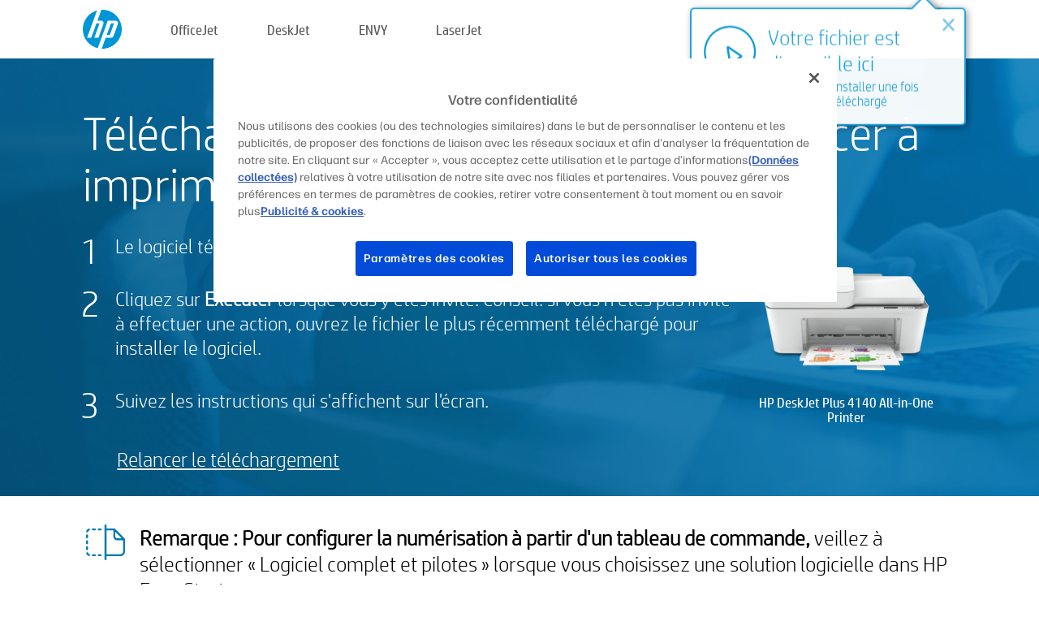

--- FILE ---
content_type: text/html;charset=UTF-8
request_url: https://123.hp.com/ch/fr/devices/DJ4140/downloading;jsessionid=5E842775C4C6238439DA959A7A6ED65A;jsessionid=C84A63D0B5B1A8F815F7E37AFDB85FDE;jsessionid=7764EB32428971491E96ABE81D0E7810;jsessionid=C8732B4DACAC14DE6853E96F40FEEAC4;jsessionid=33FCCC6D986A633DDAE86D72DC6C9769;jsessionid=487AFFC3C598E2EC3A5CDCBF36001777;jsessionid=BCE8A56CD39523C3CE06906C3C56611B;jsessionid=958487678DAD9A85DBB5B9505D1F4899;jsessionid=3330A96ED25A1D32BE15CD5A4EC4F839;jsessionid=719830CD55009D1DC6BCC1FA48194492;jsessionid=2EFC2A6859462BCFA5F2039D8868E524;jsessionid=5057978BDED0CC5B9FB33FECF7676408;jsessionid=8245820B5844B9BFA65DCAFA67C95165;jsessionid=96846527FCEDEA242FDF94BDD63A9B89;jsessionid=EEEB5BFA01D0810C257A23FC7A870C0C;jsessionid=1AC0777FAA0AD6F74A41CEA767BA3AA2;jsessionid=752659B0282C0F9267DC6C65B3DD094D;jsessionid=1919C3EA1281B9F03FA7FE7B4DC4E87E;jsessionid=846DE7FB862C7BC0DE2BF74E338FDFC5;jsessionid=0F68A0FDC2C5A2A9C3CF253BB0DF8FB3;jsessionid=0CDFF75336CA5F83C8168FB3A120EF3C
body_size: 6800
content:
<!doctype html>
<html
  country="CH" lang="fr" dir="ltr"
>
  <head>
    
    <meta content="IE=edge" http-equiv="X-UA-Compatible" />
    <meta content="hpi" name="company_code" />
    <meta content="IPG" name="bu" />
    <meta content="text/html; charset=UTF-8" http-equiv="Content-Type" />
    <!-- <meta content="Welcome to the simplest way to setup your printer from a computer or mobile device. Easily download software, connect to a network, and print across devices." name="description" /> -->
    <meta name="description" content="Bienvenue sur le site officiel HP® pour configurer votre imprimante.  Pour commencer à utiliser votre nouvelle imprimante, vous devez télécharger le logiciel.  Vous pourrez connecter l’imprimante à un réseau et imprimer sur différents périphériques." />
    <meta content="hpexpnontridion" name="hp_design_version" />
    <meta
      content="hp drivers, hp driver, hp downloads, hp download drivers, hp printer drivers, hp printers drivers, hp scanner drivers, hp printer driver, hp print drivers, hp printer drivers download"
      name="keywords"
    />
    <meta content="support.drivers" name="lifecycle" />
    <meta content="Solutions" name="page_content" />
    <meta content="follow, index" name="robots" />
    <meta content="Segment Neutral" name="segment" />
    <meta name="target_country" content="ch" />
    <meta content=" R11849 " name="web_section_id" />
    <meta content="True" name="HandheldFriendly" />
    <meta content="width=device-width, initial-scale=1.0" name="viewport" />

    <!-- CSS  -->
    <link media="screen" rel="stylesheet" href="/resources/assets/css/page/123fontstyles.css" />
    <link media="screen" rel="stylesheet" href="/resources/assets/dist/application.min.css" />
    <link rel="stylesheet" href="/resources/assets/css/vendor/jquery.typeahead.min.css" type="text/css" />

    <!--  JavaScript -->
    <script src="/resources/assets/js/vendor/jquery/jquery-3.7.1.min.js"></script>

    <script defer="defer" src="/resources/assets/js/vendor/jquery/can.jquery.min.js" type="text/javascript"></script>

    <script async src="//www.hp.com/cma/ng/lib/exceptions/privacy-banner.js"></script>
    <script defer="defer" src="/resources/assets/js/page/tooltipster.main.min.js" type="text/javascript"></script>
    <script
      defer="defer"
      src="/resources/assets/js/page/tooltipster.bundle.min.js"
      type="text/javascript"
    ></script>
    <script defer="defer" src="https://www8.hp.com/caas/header-footer/ch/fr/default/latest.r?contentType=js&amp;hide_country_selector=true" type="text/javascript"></script>
    <script defer="defer" src="/resources/assets/js/vendor/base.min.js" type="text/javascript"></script>
    <script defer="defer" src="/resources/assets/dist/application.min.js" type="text/javascript"></script>

    <script type="text/javascript">
      //UDL Analytics - GTM tag
      (function (w, d, s, l, i) {
        w[l] = w[l] || [];
        w[l].push({
          "gtm.start": new Date().getTime(),
          event: "gtm.js",
        });
        var f = d.getElementsByTagName(s)[0],
          j = d.createElement(s),
          dl = l != "dataLayer" ? "&amp;l=" + l : "";
        j.async = true;
        j.src = "https://www.googletagmanager.com/gtm.js?id=" + i + dl;
        f.parentNode.insertBefore(j, f);
      })(window, document, "script", "dataLayer", "GTM-MZXB4R4");
    </script>
  
    <title>123.hp.com - HP DeskJet Plus 4140 All-in-One Printer SW Download</title>
    <link rel="stylesheet" href="/resources/assets/css/page/downloading.css" type="text/css" />
    <link rel="stylesheet" href="/resources/assets/css/page/swls-delay.css" type="text/css" />
    <link rel="stylesheet" href="/resources/assets/css/page/flex-design.css" type="text/css" />
    <script defer="defer" src="/resources/assets/js/vendor/bodymovin.js" type="text/javascript"></script>
    <script defer="defer" src="/resources/assets/js/page/downloading.js" type="text/javascript"></script>
    <script src="https://cdn.optimizely.com/js/11773710518.js"></script>
    <script type="text/javascript">
      var pageName = "downloading_sw_" + "DJ4140".toLowerCase();

      //UDL Analytics - data layer
      dataLayer.push({
        event: "e_pageView",
        pageNameL5: pageName,
      });
    </script>
  </head>
  <body>
    <div
      class="header-123"
      id="header-123"
    >
      <div class="header-container">
        <div class="hp-logo">
          <a
            href="/ch/fr/"
            title="123.hp.com - Configuration de l’imprimante à partir du site officiel HP®"
          >
            <img alt="123.hp.com - Configuration de l’imprimante à partir du site officiel HP®" src="/resources/assets/img/hp-logo.svg" />
          </a>
        </div>
        <ul class="header-menu">
          <li>
            <a href="/ch/fr/printers/officejet"
              >OfficeJet</a
            >
          </li>
          <li>
            <a href="/ch/fr/printers/deskjet"
              >DeskJet</a
            >
          </li>
          <li>
            <a href="/ch/fr/printers/envy">ENVY</a>
          </li>
          <li>
            <a href="/ch/fr/printers/laserjet"
              >LaserJet</a
            >
          </li>
        </ul>
      </div>
    </div>
    <div>
      <input id="deviceId" value="DJ4140" type="hidden" />
      <input id="supportUrl" value="https://h20180.www2.hp.com/apps/Nav?h_product=33238515&amp;h_client=S-A-10020-1&amp;h_lang=fr&amp;h_cc=ch&amp;h_pagetype=s-002" type="hidden" />
      <input id="languageDirection" value="ltr" type="hidden" />
      <input id="videoUrl" value="" type="hidden" />
      <input id="driverUrl" value="https://ftp.hp.com/pub/softlib/software12/HP_Quick_Start/osx/HP_Easy_Start/HP_Easy_Start.app.zip" type="hidden" />
      <input id="browser" value="Chrome 131.0" type="hidden" />
      <input id="isIE" value="false" type="hidden" />
      <input id="isEdge" value="false" type="hidden" />
      <input id="isMacOs" value="true" type="hidden" />
      <input id="lang" value="fr" type="hidden" />
      <input id="printerSetupUrl" value="https://support.hp.com/ch-fr/printer-setup" type="hidden" />
      <input id="printerTroubleshootUrl" value="https://support.hp.com/printer-setup" type="hidden" />
      <input id="printerVideoUrl" value="https://support.hp.com" type="hidden" />
      <input id="appStoreUrl" value="" type="hidden" />
    </div>
    <div id="one23-overlay"></div>
    <main class="vertical">
      <div class="horizontal centered top-content standard-bg">
        <div class="main-content vertical">
          <div class="page-header vertical centered shrink-off">Téléchargez votre logiciel pour commencer à imprimer et à numériser</div>
          <div class="horizontal top-content space-between">
            <div class="vertical">
              <div class="content-text">
      <div>
        
        
        
        <div id="download-instructions">
          <ol>
            <li>
              <span>Le logiciel téléchargé se trouve au bas de la fenêtre de votre navigateur.</span>
            </li>
            <li>
              <span>Cliquez sur <b>Exécuter</b> lorsque vous y êtes invité. Conseil: si vous n’êtes pas invité à effectuer une action, ouvrez le fichier le plus récemment téléchargé pour installer le logiciel.</span>
            </li>
            <li>
              <span>Suivez les instructions qui s'affichent sur l'écran.</span>
            </li>
          </ol>
        </div>
      </div>
    </div>
              <div
                class="trouble-link"
                id="trouble-restart"
              ><a id="restart-link" href="JavaScript:void(0)">Relancer le téléchargement</a></div>
            </div>
            <div class="vertical side-images">
              <div class="printer-container">
                
                <div class="printer-image">
                  
                  <img
                    alt="Printer"
                    class="printer-image"
                    src="/resources/printer_images/DJ4140/290x245.png"
                  />
                </div>
                <div class="printer-title">HP DeskJet Plus 4140 All-in-One Printer</div>
              </div>
            </div>
          </div>
        </div>
      </div>
      <div class="horizontal centered">
        <div class="main-content vertical">
          <div class="support-list">
            <div class="support-item">
              <div class="support-header horizontal">
                <div class="support-header-icon">
                  <img src="/resources/assets/img/scan_icon.svg" />
                </div>
                <div class="support-note"><b>Remarque : Pour configurer la numérisation à partir d'un tableau de commande,</b> veillez à sélectionner « Logiciel complet et pilotes » lorsque vous choisissez une solution logicielle dans HP Easy Start.</div>
              </div>
            </div>
            <div class="top-horizontal-line"></div>
            <div class="support-item">
              <div class="support-header horizontal support-header-printer">
                <div class="support-header-icon troubleshoot">
                  <img src="/resources/assets/img/support_icon_printer.svg" />
                </div>
                <div class="support-printer">Avez-vous besoin d’assistance pour configurer votre imprimante ?<br> <a id="printer-troubleshoot-url">Résoudre les problèmes d'installation</a></div>
              </div>
              <div class="support-header horizontal support-header-printer">
                <div class="support-header-icon video">
                  <img src="/resources/assets/img/support_icon_video.svg" />
                </div>
                <div class="support-printer">Vous pouvez trouver des informations de configuration supplémentaires et des vidéos en cliquant sur le lien suivant<br> <a id="printer-setup-url">Visiter Assistance HP</a></div>
              </div>
            </div>
          </div>
          <div id="country-selector-container">
      <div
        id="country-selector"
      >
        <i
          id="tooltip-image"
          class="sprite-sheet-flags sprite-flag sprite-flag-ch"
        ></i>
        <a class="tooltip country-tooltip" id="tooltip-text">Suisse</a>
        <div class="down-tooltip" id="country-selector-tooltip" style="left: 0px; bottom: 35px; display: none">
          <div id="supported-countries">
      <div>
        <div>
          <div class="country-selector-header">Sélectionnez votre emplacement/langue</div>
          <table class="country-selector-table">
            <!-- Row 1 -->
            <tr>
              <td id="country-item">
      <div>
        <i
          class="sprite-sheet-flags sprite-flag sprite-flag-au"
        ></i>
        <a
          href="/au/en/devices/DJ4140/downloading;jsessionid=5E842775C4C6238439DA959A7A6ED65A;jsessionid=C84A63D0B5B1A8F815F7E37AFDB85FDE;jsessionid=7764EB32428971491E96ABE81D0E7810;jsessionid=C8732B4DACAC14DE6853E96F40FEEAC4;jsessionid=33FCCC6D986A633DDAE86D72DC6C9769;jsessionid=487AFFC3C598E2EC3A5CDCBF36001777;jsessionid=BCE8A56CD39523C3CE06906C3C56611B;jsessionid=958487678DAD9A85DBB5B9505D1F4899;jsessionid=3330A96ED25A1D32BE15CD5A4EC4F839;jsessionid=719830CD55009D1DC6BCC1FA48194492;jsessionid=2EFC2A6859462BCFA5F2039D8868E524;jsessionid=5057978BDED0CC5B9FB33FECF7676408;jsessionid=8245820B5844B9BFA65DCAFA67C95165;jsessionid=96846527FCEDEA242FDF94BDD63A9B89;jsessionid=EEEB5BFA01D0810C257A23FC7A870C0C;jsessionid=1AC0777FAA0AD6F74A41CEA767BA3AA2;jsessionid=752659B0282C0F9267DC6C65B3DD094D;jsessionid=1919C3EA1281B9F03FA7FE7B4DC4E87E;jsessionid=846DE7FB862C7BC0DE2BF74E338FDFC5;jsessionid=0F68A0FDC2C5A2A9C3CF253BB0DF8FB3;jsessionid=0CDFF75336CA5F83C8168FB3A120EF3C"
          id="au_en"
        >Australia</a>
      </div>
    </td>
              <td id="country-item">
      <div>
        <i
          class="sprite-sheet-flags sprite-flag sprite-flag-in"
        ></i>
        <a
          href="/in/en/devices/DJ4140/downloading;jsessionid=5E842775C4C6238439DA959A7A6ED65A;jsessionid=C84A63D0B5B1A8F815F7E37AFDB85FDE;jsessionid=7764EB32428971491E96ABE81D0E7810;jsessionid=C8732B4DACAC14DE6853E96F40FEEAC4;jsessionid=33FCCC6D986A633DDAE86D72DC6C9769;jsessionid=487AFFC3C598E2EC3A5CDCBF36001777;jsessionid=BCE8A56CD39523C3CE06906C3C56611B;jsessionid=958487678DAD9A85DBB5B9505D1F4899;jsessionid=3330A96ED25A1D32BE15CD5A4EC4F839;jsessionid=719830CD55009D1DC6BCC1FA48194492;jsessionid=2EFC2A6859462BCFA5F2039D8868E524;jsessionid=5057978BDED0CC5B9FB33FECF7676408;jsessionid=8245820B5844B9BFA65DCAFA67C95165;jsessionid=96846527FCEDEA242FDF94BDD63A9B89;jsessionid=EEEB5BFA01D0810C257A23FC7A870C0C;jsessionid=1AC0777FAA0AD6F74A41CEA767BA3AA2;jsessionid=752659B0282C0F9267DC6C65B3DD094D;jsessionid=1919C3EA1281B9F03FA7FE7B4DC4E87E;jsessionid=846DE7FB862C7BC0DE2BF74E338FDFC5;jsessionid=0F68A0FDC2C5A2A9C3CF253BB0DF8FB3;jsessionid=0CDFF75336CA5F83C8168FB3A120EF3C"
          id="in_en"
        >India</a>
      </div>
    </td>
              <td id="country-item">
      <div>
        <i
          class="sprite-sheet-flags sprite-flag sprite-flag-pl"
        ></i>
        <a
          href="/pl/pl/devices/DJ4140/downloading;jsessionid=5E842775C4C6238439DA959A7A6ED65A;jsessionid=C84A63D0B5B1A8F815F7E37AFDB85FDE;jsessionid=7764EB32428971491E96ABE81D0E7810;jsessionid=C8732B4DACAC14DE6853E96F40FEEAC4;jsessionid=33FCCC6D986A633DDAE86D72DC6C9769;jsessionid=487AFFC3C598E2EC3A5CDCBF36001777;jsessionid=BCE8A56CD39523C3CE06906C3C56611B;jsessionid=958487678DAD9A85DBB5B9505D1F4899;jsessionid=3330A96ED25A1D32BE15CD5A4EC4F839;jsessionid=719830CD55009D1DC6BCC1FA48194492;jsessionid=2EFC2A6859462BCFA5F2039D8868E524;jsessionid=5057978BDED0CC5B9FB33FECF7676408;jsessionid=8245820B5844B9BFA65DCAFA67C95165;jsessionid=96846527FCEDEA242FDF94BDD63A9B89;jsessionid=EEEB5BFA01D0810C257A23FC7A870C0C;jsessionid=1AC0777FAA0AD6F74A41CEA767BA3AA2;jsessionid=752659B0282C0F9267DC6C65B3DD094D;jsessionid=1919C3EA1281B9F03FA7FE7B4DC4E87E;jsessionid=846DE7FB862C7BC0DE2BF74E338FDFC5;jsessionid=0F68A0FDC2C5A2A9C3CF253BB0DF8FB3;jsessionid=0CDFF75336CA5F83C8168FB3A120EF3C"
          id="pl_pl"
        >Polska</a>
      </div>
    </td>
              <td id="country-item">
      <div>
        <i
          class="sprite-sheet-flags sprite-flag sprite-flag-us"
        ></i>
        <a
          href="/us/en/devices/DJ4140/downloading;jsessionid=5E842775C4C6238439DA959A7A6ED65A;jsessionid=C84A63D0B5B1A8F815F7E37AFDB85FDE;jsessionid=7764EB32428971491E96ABE81D0E7810;jsessionid=C8732B4DACAC14DE6853E96F40FEEAC4;jsessionid=33FCCC6D986A633DDAE86D72DC6C9769;jsessionid=487AFFC3C598E2EC3A5CDCBF36001777;jsessionid=BCE8A56CD39523C3CE06906C3C56611B;jsessionid=958487678DAD9A85DBB5B9505D1F4899;jsessionid=3330A96ED25A1D32BE15CD5A4EC4F839;jsessionid=719830CD55009D1DC6BCC1FA48194492;jsessionid=2EFC2A6859462BCFA5F2039D8868E524;jsessionid=5057978BDED0CC5B9FB33FECF7676408;jsessionid=8245820B5844B9BFA65DCAFA67C95165;jsessionid=96846527FCEDEA242FDF94BDD63A9B89;jsessionid=EEEB5BFA01D0810C257A23FC7A870C0C;jsessionid=1AC0777FAA0AD6F74A41CEA767BA3AA2;jsessionid=752659B0282C0F9267DC6C65B3DD094D;jsessionid=1919C3EA1281B9F03FA7FE7B4DC4E87E;jsessionid=846DE7FB862C7BC0DE2BF74E338FDFC5;jsessionid=0F68A0FDC2C5A2A9C3CF253BB0DF8FB3;jsessionid=0CDFF75336CA5F83C8168FB3A120EF3C"
          id="us_en"
        >United States</a>
      </div>
    </td>
            </tr>

            <!-- Row 2 -->
            <tr>
              <td id="country-item">
      <div>
        <i
          class="sprite-sheet-flags sprite-flag sprite-flag-at"
        ></i>
        <a
          href="/at/de/devices/DJ4140/downloading;jsessionid=5E842775C4C6238439DA959A7A6ED65A;jsessionid=C84A63D0B5B1A8F815F7E37AFDB85FDE;jsessionid=7764EB32428971491E96ABE81D0E7810;jsessionid=C8732B4DACAC14DE6853E96F40FEEAC4;jsessionid=33FCCC6D986A633DDAE86D72DC6C9769;jsessionid=487AFFC3C598E2EC3A5CDCBF36001777;jsessionid=BCE8A56CD39523C3CE06906C3C56611B;jsessionid=958487678DAD9A85DBB5B9505D1F4899;jsessionid=3330A96ED25A1D32BE15CD5A4EC4F839;jsessionid=719830CD55009D1DC6BCC1FA48194492;jsessionid=2EFC2A6859462BCFA5F2039D8868E524;jsessionid=5057978BDED0CC5B9FB33FECF7676408;jsessionid=8245820B5844B9BFA65DCAFA67C95165;jsessionid=96846527FCEDEA242FDF94BDD63A9B89;jsessionid=EEEB5BFA01D0810C257A23FC7A870C0C;jsessionid=1AC0777FAA0AD6F74A41CEA767BA3AA2;jsessionid=752659B0282C0F9267DC6C65B3DD094D;jsessionid=1919C3EA1281B9F03FA7FE7B4DC4E87E;jsessionid=846DE7FB862C7BC0DE2BF74E338FDFC5;jsessionid=0F68A0FDC2C5A2A9C3CF253BB0DF8FB3;jsessionid=0CDFF75336CA5F83C8168FB3A120EF3C"
          id="at_de"
        >Austria</a>
      </div>
    </td>
              <td id="country-item">
      <div>
        <i
          class="sprite-sheet-flags sprite-flag sprite-flag-ie"
        ></i>
        <a
          href="/ie/en/devices/DJ4140/downloading;jsessionid=5E842775C4C6238439DA959A7A6ED65A;jsessionid=C84A63D0B5B1A8F815F7E37AFDB85FDE;jsessionid=7764EB32428971491E96ABE81D0E7810;jsessionid=C8732B4DACAC14DE6853E96F40FEEAC4;jsessionid=33FCCC6D986A633DDAE86D72DC6C9769;jsessionid=487AFFC3C598E2EC3A5CDCBF36001777;jsessionid=BCE8A56CD39523C3CE06906C3C56611B;jsessionid=958487678DAD9A85DBB5B9505D1F4899;jsessionid=3330A96ED25A1D32BE15CD5A4EC4F839;jsessionid=719830CD55009D1DC6BCC1FA48194492;jsessionid=2EFC2A6859462BCFA5F2039D8868E524;jsessionid=5057978BDED0CC5B9FB33FECF7676408;jsessionid=8245820B5844B9BFA65DCAFA67C95165;jsessionid=96846527FCEDEA242FDF94BDD63A9B89;jsessionid=EEEB5BFA01D0810C257A23FC7A870C0C;jsessionid=1AC0777FAA0AD6F74A41CEA767BA3AA2;jsessionid=752659B0282C0F9267DC6C65B3DD094D;jsessionid=1919C3EA1281B9F03FA7FE7B4DC4E87E;jsessionid=846DE7FB862C7BC0DE2BF74E338FDFC5;jsessionid=0F68A0FDC2C5A2A9C3CF253BB0DF8FB3;jsessionid=0CDFF75336CA5F83C8168FB3A120EF3C"
          id="ie_en"
        >Ireland</a>
      </div>
    </td>
              <td id="country-item">
      <div>
        <i
          class="sprite-sheet-flags sprite-flag sprite-flag-pt"
        ></i>
        <a
          href="/pt/pt/devices/DJ4140/downloading;jsessionid=5E842775C4C6238439DA959A7A6ED65A;jsessionid=C84A63D0B5B1A8F815F7E37AFDB85FDE;jsessionid=7764EB32428971491E96ABE81D0E7810;jsessionid=C8732B4DACAC14DE6853E96F40FEEAC4;jsessionid=33FCCC6D986A633DDAE86D72DC6C9769;jsessionid=487AFFC3C598E2EC3A5CDCBF36001777;jsessionid=BCE8A56CD39523C3CE06906C3C56611B;jsessionid=958487678DAD9A85DBB5B9505D1F4899;jsessionid=3330A96ED25A1D32BE15CD5A4EC4F839;jsessionid=719830CD55009D1DC6BCC1FA48194492;jsessionid=2EFC2A6859462BCFA5F2039D8868E524;jsessionid=5057978BDED0CC5B9FB33FECF7676408;jsessionid=8245820B5844B9BFA65DCAFA67C95165;jsessionid=96846527FCEDEA242FDF94BDD63A9B89;jsessionid=EEEB5BFA01D0810C257A23FC7A870C0C;jsessionid=1AC0777FAA0AD6F74A41CEA767BA3AA2;jsessionid=752659B0282C0F9267DC6C65B3DD094D;jsessionid=1919C3EA1281B9F03FA7FE7B4DC4E87E;jsessionid=846DE7FB862C7BC0DE2BF74E338FDFC5;jsessionid=0F68A0FDC2C5A2A9C3CF253BB0DF8FB3;jsessionid=0CDFF75336CA5F83C8168FB3A120EF3C"
          id="pt_pt"
        >Portugal</a>
      </div>
    </td>
              <td id="country-item">
      <div>
        <i
          class="sprite-sheet-flags sprite-flag sprite-flag-bg"
        ></i>
        <a
          href="/bg/bg/devices/DJ4140/downloading;jsessionid=5E842775C4C6238439DA959A7A6ED65A;jsessionid=C84A63D0B5B1A8F815F7E37AFDB85FDE;jsessionid=7764EB32428971491E96ABE81D0E7810;jsessionid=C8732B4DACAC14DE6853E96F40FEEAC4;jsessionid=33FCCC6D986A633DDAE86D72DC6C9769;jsessionid=487AFFC3C598E2EC3A5CDCBF36001777;jsessionid=BCE8A56CD39523C3CE06906C3C56611B;jsessionid=958487678DAD9A85DBB5B9505D1F4899;jsessionid=3330A96ED25A1D32BE15CD5A4EC4F839;jsessionid=719830CD55009D1DC6BCC1FA48194492;jsessionid=2EFC2A6859462BCFA5F2039D8868E524;jsessionid=5057978BDED0CC5B9FB33FECF7676408;jsessionid=8245820B5844B9BFA65DCAFA67C95165;jsessionid=96846527FCEDEA242FDF94BDD63A9B89;jsessionid=EEEB5BFA01D0810C257A23FC7A870C0C;jsessionid=1AC0777FAA0AD6F74A41CEA767BA3AA2;jsessionid=752659B0282C0F9267DC6C65B3DD094D;jsessionid=1919C3EA1281B9F03FA7FE7B4DC4E87E;jsessionid=846DE7FB862C7BC0DE2BF74E338FDFC5;jsessionid=0F68A0FDC2C5A2A9C3CF253BB0DF8FB3;jsessionid=0CDFF75336CA5F83C8168FB3A120EF3C"
          id="bg_bg"
        >България</a>
      </div>
    </td>
            </tr>

            <!-- Row 3 -->
            <tr>
              <td id="country-item">
      <div>
        <i
          class="sprite-sheet-flags sprite-flag sprite-flag-be"
        ></i>
        <a
          href="/be/nl/devices/DJ4140/downloading;jsessionid=5E842775C4C6238439DA959A7A6ED65A;jsessionid=C84A63D0B5B1A8F815F7E37AFDB85FDE;jsessionid=7764EB32428971491E96ABE81D0E7810;jsessionid=C8732B4DACAC14DE6853E96F40FEEAC4;jsessionid=33FCCC6D986A633DDAE86D72DC6C9769;jsessionid=487AFFC3C598E2EC3A5CDCBF36001777;jsessionid=BCE8A56CD39523C3CE06906C3C56611B;jsessionid=958487678DAD9A85DBB5B9505D1F4899;jsessionid=3330A96ED25A1D32BE15CD5A4EC4F839;jsessionid=719830CD55009D1DC6BCC1FA48194492;jsessionid=2EFC2A6859462BCFA5F2039D8868E524;jsessionid=5057978BDED0CC5B9FB33FECF7676408;jsessionid=8245820B5844B9BFA65DCAFA67C95165;jsessionid=96846527FCEDEA242FDF94BDD63A9B89;jsessionid=EEEB5BFA01D0810C257A23FC7A870C0C;jsessionid=1AC0777FAA0AD6F74A41CEA767BA3AA2;jsessionid=752659B0282C0F9267DC6C65B3DD094D;jsessionid=1919C3EA1281B9F03FA7FE7B4DC4E87E;jsessionid=846DE7FB862C7BC0DE2BF74E338FDFC5;jsessionid=0F68A0FDC2C5A2A9C3CF253BB0DF8FB3;jsessionid=0CDFF75336CA5F83C8168FB3A120EF3C"
          id="be_nl"
        >België</a>
      </div>
    </td>
              <td id="country-item">
      <div>
        <i
          class="sprite-sheet-flags sprite-flag sprite-flag-it"
        ></i>
        <a
          href="/it/it/devices/DJ4140/downloading;jsessionid=5E842775C4C6238439DA959A7A6ED65A;jsessionid=C84A63D0B5B1A8F815F7E37AFDB85FDE;jsessionid=7764EB32428971491E96ABE81D0E7810;jsessionid=C8732B4DACAC14DE6853E96F40FEEAC4;jsessionid=33FCCC6D986A633DDAE86D72DC6C9769;jsessionid=487AFFC3C598E2EC3A5CDCBF36001777;jsessionid=BCE8A56CD39523C3CE06906C3C56611B;jsessionid=958487678DAD9A85DBB5B9505D1F4899;jsessionid=3330A96ED25A1D32BE15CD5A4EC4F839;jsessionid=719830CD55009D1DC6BCC1FA48194492;jsessionid=2EFC2A6859462BCFA5F2039D8868E524;jsessionid=5057978BDED0CC5B9FB33FECF7676408;jsessionid=8245820B5844B9BFA65DCAFA67C95165;jsessionid=96846527FCEDEA242FDF94BDD63A9B89;jsessionid=EEEB5BFA01D0810C257A23FC7A870C0C;jsessionid=1AC0777FAA0AD6F74A41CEA767BA3AA2;jsessionid=752659B0282C0F9267DC6C65B3DD094D;jsessionid=1919C3EA1281B9F03FA7FE7B4DC4E87E;jsessionid=846DE7FB862C7BC0DE2BF74E338FDFC5;jsessionid=0F68A0FDC2C5A2A9C3CF253BB0DF8FB3;jsessionid=0CDFF75336CA5F83C8168FB3A120EF3C"
          id="it_it"
        >Italia</a>
      </div>
    </td>
              <td id="country-item">
      <div>
        <i
          class="sprite-sheet-flags sprite-flag sprite-flag-pr"
        ></i>
        <a
          href="/pr/en/devices/DJ4140/downloading;jsessionid=5E842775C4C6238439DA959A7A6ED65A;jsessionid=C84A63D0B5B1A8F815F7E37AFDB85FDE;jsessionid=7764EB32428971491E96ABE81D0E7810;jsessionid=C8732B4DACAC14DE6853E96F40FEEAC4;jsessionid=33FCCC6D986A633DDAE86D72DC6C9769;jsessionid=487AFFC3C598E2EC3A5CDCBF36001777;jsessionid=BCE8A56CD39523C3CE06906C3C56611B;jsessionid=958487678DAD9A85DBB5B9505D1F4899;jsessionid=3330A96ED25A1D32BE15CD5A4EC4F839;jsessionid=719830CD55009D1DC6BCC1FA48194492;jsessionid=2EFC2A6859462BCFA5F2039D8868E524;jsessionid=5057978BDED0CC5B9FB33FECF7676408;jsessionid=8245820B5844B9BFA65DCAFA67C95165;jsessionid=96846527FCEDEA242FDF94BDD63A9B89;jsessionid=EEEB5BFA01D0810C257A23FC7A870C0C;jsessionid=1AC0777FAA0AD6F74A41CEA767BA3AA2;jsessionid=752659B0282C0F9267DC6C65B3DD094D;jsessionid=1919C3EA1281B9F03FA7FE7B4DC4E87E;jsessionid=846DE7FB862C7BC0DE2BF74E338FDFC5;jsessionid=0F68A0FDC2C5A2A9C3CF253BB0DF8FB3;jsessionid=0CDFF75336CA5F83C8168FB3A120EF3C"
          id="pr_en"
        >Puerto Rico</a>
      </div>
    </td>
              <td id="country-item">
      <div>
        <i
          class="sprite-sheet-flags sprite-flag sprite-flag-gr"
        ></i>
        <a
          href="/gr/el/devices/DJ4140/downloading;jsessionid=5E842775C4C6238439DA959A7A6ED65A;jsessionid=C84A63D0B5B1A8F815F7E37AFDB85FDE;jsessionid=7764EB32428971491E96ABE81D0E7810;jsessionid=C8732B4DACAC14DE6853E96F40FEEAC4;jsessionid=33FCCC6D986A633DDAE86D72DC6C9769;jsessionid=487AFFC3C598E2EC3A5CDCBF36001777;jsessionid=BCE8A56CD39523C3CE06906C3C56611B;jsessionid=958487678DAD9A85DBB5B9505D1F4899;jsessionid=3330A96ED25A1D32BE15CD5A4EC4F839;jsessionid=719830CD55009D1DC6BCC1FA48194492;jsessionid=2EFC2A6859462BCFA5F2039D8868E524;jsessionid=5057978BDED0CC5B9FB33FECF7676408;jsessionid=8245820B5844B9BFA65DCAFA67C95165;jsessionid=96846527FCEDEA242FDF94BDD63A9B89;jsessionid=EEEB5BFA01D0810C257A23FC7A870C0C;jsessionid=1AC0777FAA0AD6F74A41CEA767BA3AA2;jsessionid=752659B0282C0F9267DC6C65B3DD094D;jsessionid=1919C3EA1281B9F03FA7FE7B4DC4E87E;jsessionid=846DE7FB862C7BC0DE2BF74E338FDFC5;jsessionid=0F68A0FDC2C5A2A9C3CF253BB0DF8FB3;jsessionid=0CDFF75336CA5F83C8168FB3A120EF3C"
          id="gr_el"
        >Ελλάδα</a>
      </div>
    </td>
            </tr>

            <!-- Row 4 -->
            <tr>
              <td id="country-item">
      <div>
        <i
          class="sprite-sheet-flags sprite-flag sprite-flag-be"
        ></i>
        <a
          href="/be/fr/devices/DJ4140/downloading;jsessionid=5E842775C4C6238439DA959A7A6ED65A;jsessionid=C84A63D0B5B1A8F815F7E37AFDB85FDE;jsessionid=7764EB32428971491E96ABE81D0E7810;jsessionid=C8732B4DACAC14DE6853E96F40FEEAC4;jsessionid=33FCCC6D986A633DDAE86D72DC6C9769;jsessionid=487AFFC3C598E2EC3A5CDCBF36001777;jsessionid=BCE8A56CD39523C3CE06906C3C56611B;jsessionid=958487678DAD9A85DBB5B9505D1F4899;jsessionid=3330A96ED25A1D32BE15CD5A4EC4F839;jsessionid=719830CD55009D1DC6BCC1FA48194492;jsessionid=2EFC2A6859462BCFA5F2039D8868E524;jsessionid=5057978BDED0CC5B9FB33FECF7676408;jsessionid=8245820B5844B9BFA65DCAFA67C95165;jsessionid=96846527FCEDEA242FDF94BDD63A9B89;jsessionid=EEEB5BFA01D0810C257A23FC7A870C0C;jsessionid=1AC0777FAA0AD6F74A41CEA767BA3AA2;jsessionid=752659B0282C0F9267DC6C65B3DD094D;jsessionid=1919C3EA1281B9F03FA7FE7B4DC4E87E;jsessionid=846DE7FB862C7BC0DE2BF74E338FDFC5;jsessionid=0F68A0FDC2C5A2A9C3CF253BB0DF8FB3;jsessionid=0CDFF75336CA5F83C8168FB3A120EF3C"
          id="be_fr"
        >Belgique</a>
      </div>
    </td>
              <td id="country-item">
      <div>
        <i
          class="sprite-sheet-flags sprite-flag sprite-flag-lv"
        ></i>
        <a
          href="/lv/lv/devices/DJ4140/downloading;jsessionid=5E842775C4C6238439DA959A7A6ED65A;jsessionid=C84A63D0B5B1A8F815F7E37AFDB85FDE;jsessionid=7764EB32428971491E96ABE81D0E7810;jsessionid=C8732B4DACAC14DE6853E96F40FEEAC4;jsessionid=33FCCC6D986A633DDAE86D72DC6C9769;jsessionid=487AFFC3C598E2EC3A5CDCBF36001777;jsessionid=BCE8A56CD39523C3CE06906C3C56611B;jsessionid=958487678DAD9A85DBB5B9505D1F4899;jsessionid=3330A96ED25A1D32BE15CD5A4EC4F839;jsessionid=719830CD55009D1DC6BCC1FA48194492;jsessionid=2EFC2A6859462BCFA5F2039D8868E524;jsessionid=5057978BDED0CC5B9FB33FECF7676408;jsessionid=8245820B5844B9BFA65DCAFA67C95165;jsessionid=96846527FCEDEA242FDF94BDD63A9B89;jsessionid=EEEB5BFA01D0810C257A23FC7A870C0C;jsessionid=1AC0777FAA0AD6F74A41CEA767BA3AA2;jsessionid=752659B0282C0F9267DC6C65B3DD094D;jsessionid=1919C3EA1281B9F03FA7FE7B4DC4E87E;jsessionid=846DE7FB862C7BC0DE2BF74E338FDFC5;jsessionid=0F68A0FDC2C5A2A9C3CF253BB0DF8FB3;jsessionid=0CDFF75336CA5F83C8168FB3A120EF3C"
          id="lv_lv"
        >Latvija</a>
      </div>
    </td>
              <td id="country-item">
      <div>
        <i
          class="sprite-sheet-flags sprite-flag sprite-flag-ro"
        ></i>
        <a
          href="/ro/ro/devices/DJ4140/downloading;jsessionid=5E842775C4C6238439DA959A7A6ED65A;jsessionid=C84A63D0B5B1A8F815F7E37AFDB85FDE;jsessionid=7764EB32428971491E96ABE81D0E7810;jsessionid=C8732B4DACAC14DE6853E96F40FEEAC4;jsessionid=33FCCC6D986A633DDAE86D72DC6C9769;jsessionid=487AFFC3C598E2EC3A5CDCBF36001777;jsessionid=BCE8A56CD39523C3CE06906C3C56611B;jsessionid=958487678DAD9A85DBB5B9505D1F4899;jsessionid=3330A96ED25A1D32BE15CD5A4EC4F839;jsessionid=719830CD55009D1DC6BCC1FA48194492;jsessionid=2EFC2A6859462BCFA5F2039D8868E524;jsessionid=5057978BDED0CC5B9FB33FECF7676408;jsessionid=8245820B5844B9BFA65DCAFA67C95165;jsessionid=96846527FCEDEA242FDF94BDD63A9B89;jsessionid=EEEB5BFA01D0810C257A23FC7A870C0C;jsessionid=1AC0777FAA0AD6F74A41CEA767BA3AA2;jsessionid=752659B0282C0F9267DC6C65B3DD094D;jsessionid=1919C3EA1281B9F03FA7FE7B4DC4E87E;jsessionid=846DE7FB862C7BC0DE2BF74E338FDFC5;jsessionid=0F68A0FDC2C5A2A9C3CF253BB0DF8FB3;jsessionid=0CDFF75336CA5F83C8168FB3A120EF3C"
          id="ro_ro"
        >România</a>
      </div>
    </td>
              <td id="country-item">
      <div>
        <i
          class="sprite-sheet-flags sprite-flag sprite-flag-cy"
        ></i>
        <a
          href="/cy/el/devices/DJ4140/downloading;jsessionid=5E842775C4C6238439DA959A7A6ED65A;jsessionid=C84A63D0B5B1A8F815F7E37AFDB85FDE;jsessionid=7764EB32428971491E96ABE81D0E7810;jsessionid=C8732B4DACAC14DE6853E96F40FEEAC4;jsessionid=33FCCC6D986A633DDAE86D72DC6C9769;jsessionid=487AFFC3C598E2EC3A5CDCBF36001777;jsessionid=BCE8A56CD39523C3CE06906C3C56611B;jsessionid=958487678DAD9A85DBB5B9505D1F4899;jsessionid=3330A96ED25A1D32BE15CD5A4EC4F839;jsessionid=719830CD55009D1DC6BCC1FA48194492;jsessionid=2EFC2A6859462BCFA5F2039D8868E524;jsessionid=5057978BDED0CC5B9FB33FECF7676408;jsessionid=8245820B5844B9BFA65DCAFA67C95165;jsessionid=96846527FCEDEA242FDF94BDD63A9B89;jsessionid=EEEB5BFA01D0810C257A23FC7A870C0C;jsessionid=1AC0777FAA0AD6F74A41CEA767BA3AA2;jsessionid=752659B0282C0F9267DC6C65B3DD094D;jsessionid=1919C3EA1281B9F03FA7FE7B4DC4E87E;jsessionid=846DE7FB862C7BC0DE2BF74E338FDFC5;jsessionid=0F68A0FDC2C5A2A9C3CF253BB0DF8FB3;jsessionid=0CDFF75336CA5F83C8168FB3A120EF3C"
          id="cy_el"
        >Κύπρος</a>
      </div>
    </td>
            </tr>

            <!-- Row 5 -->
            <tr>
              <td id="country-item">
      <div>
        <i
          class="sprite-sheet-flags sprite-flag sprite-flag-br"
        ></i>
        <a
          href="/br/pt/devices/DJ4140/downloading;jsessionid=5E842775C4C6238439DA959A7A6ED65A;jsessionid=C84A63D0B5B1A8F815F7E37AFDB85FDE;jsessionid=7764EB32428971491E96ABE81D0E7810;jsessionid=C8732B4DACAC14DE6853E96F40FEEAC4;jsessionid=33FCCC6D986A633DDAE86D72DC6C9769;jsessionid=487AFFC3C598E2EC3A5CDCBF36001777;jsessionid=BCE8A56CD39523C3CE06906C3C56611B;jsessionid=958487678DAD9A85DBB5B9505D1F4899;jsessionid=3330A96ED25A1D32BE15CD5A4EC4F839;jsessionid=719830CD55009D1DC6BCC1FA48194492;jsessionid=2EFC2A6859462BCFA5F2039D8868E524;jsessionid=5057978BDED0CC5B9FB33FECF7676408;jsessionid=8245820B5844B9BFA65DCAFA67C95165;jsessionid=96846527FCEDEA242FDF94BDD63A9B89;jsessionid=EEEB5BFA01D0810C257A23FC7A870C0C;jsessionid=1AC0777FAA0AD6F74A41CEA767BA3AA2;jsessionid=752659B0282C0F9267DC6C65B3DD094D;jsessionid=1919C3EA1281B9F03FA7FE7B4DC4E87E;jsessionid=846DE7FB862C7BC0DE2BF74E338FDFC5;jsessionid=0F68A0FDC2C5A2A9C3CF253BB0DF8FB3;jsessionid=0CDFF75336CA5F83C8168FB3A120EF3C"
          id="br_pt"
        >Brasil</a>
      </div>
    </td>
              <td id="country-item">
      <div>
        <i
          class="sprite-sheet-flags sprite-flag sprite-flag-lt"
        ></i>
        <a
          href="/lt/lt/devices/DJ4140/downloading;jsessionid=5E842775C4C6238439DA959A7A6ED65A;jsessionid=C84A63D0B5B1A8F815F7E37AFDB85FDE;jsessionid=7764EB32428971491E96ABE81D0E7810;jsessionid=C8732B4DACAC14DE6853E96F40FEEAC4;jsessionid=33FCCC6D986A633DDAE86D72DC6C9769;jsessionid=487AFFC3C598E2EC3A5CDCBF36001777;jsessionid=BCE8A56CD39523C3CE06906C3C56611B;jsessionid=958487678DAD9A85DBB5B9505D1F4899;jsessionid=3330A96ED25A1D32BE15CD5A4EC4F839;jsessionid=719830CD55009D1DC6BCC1FA48194492;jsessionid=2EFC2A6859462BCFA5F2039D8868E524;jsessionid=5057978BDED0CC5B9FB33FECF7676408;jsessionid=8245820B5844B9BFA65DCAFA67C95165;jsessionid=96846527FCEDEA242FDF94BDD63A9B89;jsessionid=EEEB5BFA01D0810C257A23FC7A870C0C;jsessionid=1AC0777FAA0AD6F74A41CEA767BA3AA2;jsessionid=752659B0282C0F9267DC6C65B3DD094D;jsessionid=1919C3EA1281B9F03FA7FE7B4DC4E87E;jsessionid=846DE7FB862C7BC0DE2BF74E338FDFC5;jsessionid=0F68A0FDC2C5A2A9C3CF253BB0DF8FB3;jsessionid=0CDFF75336CA5F83C8168FB3A120EF3C"
          id="lt_lt"
        >Lietuva</a>
      </div>
    </td>
              <td id="country-item">
      <div>
        <i
          class="sprite-sheet-flags sprite-flag sprite-flag-ch"
        ></i>
        <a
          href="/ch/de/devices/DJ4140/downloading;jsessionid=5E842775C4C6238439DA959A7A6ED65A;jsessionid=C84A63D0B5B1A8F815F7E37AFDB85FDE;jsessionid=7764EB32428971491E96ABE81D0E7810;jsessionid=C8732B4DACAC14DE6853E96F40FEEAC4;jsessionid=33FCCC6D986A633DDAE86D72DC6C9769;jsessionid=487AFFC3C598E2EC3A5CDCBF36001777;jsessionid=BCE8A56CD39523C3CE06906C3C56611B;jsessionid=958487678DAD9A85DBB5B9505D1F4899;jsessionid=3330A96ED25A1D32BE15CD5A4EC4F839;jsessionid=719830CD55009D1DC6BCC1FA48194492;jsessionid=2EFC2A6859462BCFA5F2039D8868E524;jsessionid=5057978BDED0CC5B9FB33FECF7676408;jsessionid=8245820B5844B9BFA65DCAFA67C95165;jsessionid=96846527FCEDEA242FDF94BDD63A9B89;jsessionid=EEEB5BFA01D0810C257A23FC7A870C0C;jsessionid=1AC0777FAA0AD6F74A41CEA767BA3AA2;jsessionid=752659B0282C0F9267DC6C65B3DD094D;jsessionid=1919C3EA1281B9F03FA7FE7B4DC4E87E;jsessionid=846DE7FB862C7BC0DE2BF74E338FDFC5;jsessionid=0F68A0FDC2C5A2A9C3CF253BB0DF8FB3;jsessionid=0CDFF75336CA5F83C8168FB3A120EF3C"
          id="ch_de"
        >Schweiz</a>
      </div>
    </td>
              <td id="country-item">
      <div>
        <i
          class="sprite-sheet-flags sprite-flag sprite-flag-ru"
        ></i>
        <a
          href="/ru/ru/devices/DJ4140/downloading;jsessionid=5E842775C4C6238439DA959A7A6ED65A;jsessionid=C84A63D0B5B1A8F815F7E37AFDB85FDE;jsessionid=7764EB32428971491E96ABE81D0E7810;jsessionid=C8732B4DACAC14DE6853E96F40FEEAC4;jsessionid=33FCCC6D986A633DDAE86D72DC6C9769;jsessionid=487AFFC3C598E2EC3A5CDCBF36001777;jsessionid=BCE8A56CD39523C3CE06906C3C56611B;jsessionid=958487678DAD9A85DBB5B9505D1F4899;jsessionid=3330A96ED25A1D32BE15CD5A4EC4F839;jsessionid=719830CD55009D1DC6BCC1FA48194492;jsessionid=2EFC2A6859462BCFA5F2039D8868E524;jsessionid=5057978BDED0CC5B9FB33FECF7676408;jsessionid=8245820B5844B9BFA65DCAFA67C95165;jsessionid=96846527FCEDEA242FDF94BDD63A9B89;jsessionid=EEEB5BFA01D0810C257A23FC7A870C0C;jsessionid=1AC0777FAA0AD6F74A41CEA767BA3AA2;jsessionid=752659B0282C0F9267DC6C65B3DD094D;jsessionid=1919C3EA1281B9F03FA7FE7B4DC4E87E;jsessionid=846DE7FB862C7BC0DE2BF74E338FDFC5;jsessionid=0F68A0FDC2C5A2A9C3CF253BB0DF8FB3;jsessionid=0CDFF75336CA5F83C8168FB3A120EF3C"
          id="ru_ru"
        >Россия</a>
      </div>
    </td>
            </tr>

            <!-- Row 6 -->
            <tr>
              <td id="country-item">
      <div>
        <i
          class="sprite-sheet-flags sprite-flag sprite-flag-ca"
        ></i>
        <a
          href="/ca/en/devices/DJ4140/downloading;jsessionid=5E842775C4C6238439DA959A7A6ED65A;jsessionid=C84A63D0B5B1A8F815F7E37AFDB85FDE;jsessionid=7764EB32428971491E96ABE81D0E7810;jsessionid=C8732B4DACAC14DE6853E96F40FEEAC4;jsessionid=33FCCC6D986A633DDAE86D72DC6C9769;jsessionid=487AFFC3C598E2EC3A5CDCBF36001777;jsessionid=BCE8A56CD39523C3CE06906C3C56611B;jsessionid=958487678DAD9A85DBB5B9505D1F4899;jsessionid=3330A96ED25A1D32BE15CD5A4EC4F839;jsessionid=719830CD55009D1DC6BCC1FA48194492;jsessionid=2EFC2A6859462BCFA5F2039D8868E524;jsessionid=5057978BDED0CC5B9FB33FECF7676408;jsessionid=8245820B5844B9BFA65DCAFA67C95165;jsessionid=96846527FCEDEA242FDF94BDD63A9B89;jsessionid=EEEB5BFA01D0810C257A23FC7A870C0C;jsessionid=1AC0777FAA0AD6F74A41CEA767BA3AA2;jsessionid=752659B0282C0F9267DC6C65B3DD094D;jsessionid=1919C3EA1281B9F03FA7FE7B4DC4E87E;jsessionid=846DE7FB862C7BC0DE2BF74E338FDFC5;jsessionid=0F68A0FDC2C5A2A9C3CF253BB0DF8FB3;jsessionid=0CDFF75336CA5F83C8168FB3A120EF3C"
          id="ca_en"
        >Canada</a>
      </div>
    </td>
              <td id="country-item">
      <div>
        <i
          class="sprite-sheet-flags sprite-flag sprite-flag-lu"
        ></i>
        <a
          href="/lu/fr/devices/DJ4140/downloading;jsessionid=5E842775C4C6238439DA959A7A6ED65A;jsessionid=C84A63D0B5B1A8F815F7E37AFDB85FDE;jsessionid=7764EB32428971491E96ABE81D0E7810;jsessionid=C8732B4DACAC14DE6853E96F40FEEAC4;jsessionid=33FCCC6D986A633DDAE86D72DC6C9769;jsessionid=487AFFC3C598E2EC3A5CDCBF36001777;jsessionid=BCE8A56CD39523C3CE06906C3C56611B;jsessionid=958487678DAD9A85DBB5B9505D1F4899;jsessionid=3330A96ED25A1D32BE15CD5A4EC4F839;jsessionid=719830CD55009D1DC6BCC1FA48194492;jsessionid=2EFC2A6859462BCFA5F2039D8868E524;jsessionid=5057978BDED0CC5B9FB33FECF7676408;jsessionid=8245820B5844B9BFA65DCAFA67C95165;jsessionid=96846527FCEDEA242FDF94BDD63A9B89;jsessionid=EEEB5BFA01D0810C257A23FC7A870C0C;jsessionid=1AC0777FAA0AD6F74A41CEA767BA3AA2;jsessionid=752659B0282C0F9267DC6C65B3DD094D;jsessionid=1919C3EA1281B9F03FA7FE7B4DC4E87E;jsessionid=846DE7FB862C7BC0DE2BF74E338FDFC5;jsessionid=0F68A0FDC2C5A2A9C3CF253BB0DF8FB3;jsessionid=0CDFF75336CA5F83C8168FB3A120EF3C"
          id="lu_fr"
        >Luxembourg</a>
      </div>
    </td>
              <td id="country-item">
      <div>
        <i
          class="sprite-sheet-flags sprite-flag sprite-flag-si"
        ></i>
        <a
          href="/si/sl/devices/DJ4140/downloading;jsessionid=5E842775C4C6238439DA959A7A6ED65A;jsessionid=C84A63D0B5B1A8F815F7E37AFDB85FDE;jsessionid=7764EB32428971491E96ABE81D0E7810;jsessionid=C8732B4DACAC14DE6853E96F40FEEAC4;jsessionid=33FCCC6D986A633DDAE86D72DC6C9769;jsessionid=487AFFC3C598E2EC3A5CDCBF36001777;jsessionid=BCE8A56CD39523C3CE06906C3C56611B;jsessionid=958487678DAD9A85DBB5B9505D1F4899;jsessionid=3330A96ED25A1D32BE15CD5A4EC4F839;jsessionid=719830CD55009D1DC6BCC1FA48194492;jsessionid=2EFC2A6859462BCFA5F2039D8868E524;jsessionid=5057978BDED0CC5B9FB33FECF7676408;jsessionid=8245820B5844B9BFA65DCAFA67C95165;jsessionid=96846527FCEDEA242FDF94BDD63A9B89;jsessionid=EEEB5BFA01D0810C257A23FC7A870C0C;jsessionid=1AC0777FAA0AD6F74A41CEA767BA3AA2;jsessionid=752659B0282C0F9267DC6C65B3DD094D;jsessionid=1919C3EA1281B9F03FA7FE7B4DC4E87E;jsessionid=846DE7FB862C7BC0DE2BF74E338FDFC5;jsessionid=0F68A0FDC2C5A2A9C3CF253BB0DF8FB3;jsessionid=0CDFF75336CA5F83C8168FB3A120EF3C"
          id="si_sl"
        >Slovenija</a>
      </div>
    </td>
              <td id="country-item">
      <div>
        <i
          class="sprite-sheet-flags sprite-flag sprite-flag-il"
        ></i>
        <a
          href="/il/he/devices/DJ4140/downloading;jsessionid=5E842775C4C6238439DA959A7A6ED65A;jsessionid=C84A63D0B5B1A8F815F7E37AFDB85FDE;jsessionid=7764EB32428971491E96ABE81D0E7810;jsessionid=C8732B4DACAC14DE6853E96F40FEEAC4;jsessionid=33FCCC6D986A633DDAE86D72DC6C9769;jsessionid=487AFFC3C598E2EC3A5CDCBF36001777;jsessionid=BCE8A56CD39523C3CE06906C3C56611B;jsessionid=958487678DAD9A85DBB5B9505D1F4899;jsessionid=3330A96ED25A1D32BE15CD5A4EC4F839;jsessionid=719830CD55009D1DC6BCC1FA48194492;jsessionid=2EFC2A6859462BCFA5F2039D8868E524;jsessionid=5057978BDED0CC5B9FB33FECF7676408;jsessionid=8245820B5844B9BFA65DCAFA67C95165;jsessionid=96846527FCEDEA242FDF94BDD63A9B89;jsessionid=EEEB5BFA01D0810C257A23FC7A870C0C;jsessionid=1AC0777FAA0AD6F74A41CEA767BA3AA2;jsessionid=752659B0282C0F9267DC6C65B3DD094D;jsessionid=1919C3EA1281B9F03FA7FE7B4DC4E87E;jsessionid=846DE7FB862C7BC0DE2BF74E338FDFC5;jsessionid=0F68A0FDC2C5A2A9C3CF253BB0DF8FB3;jsessionid=0CDFF75336CA5F83C8168FB3A120EF3C"
          id="il_he"
        >עברית</a>
      </div>
    </td>
            </tr>

            <!-- Row 7 -->
            <tr>
              <td id="country-item">
      <div>
        <i
          class="sprite-sheet-flags sprite-flag sprite-flag-ca"
        ></i>
        <a
          href="/ca/fr/devices/DJ4140/downloading;jsessionid=5E842775C4C6238439DA959A7A6ED65A;jsessionid=C84A63D0B5B1A8F815F7E37AFDB85FDE;jsessionid=7764EB32428971491E96ABE81D0E7810;jsessionid=C8732B4DACAC14DE6853E96F40FEEAC4;jsessionid=33FCCC6D986A633DDAE86D72DC6C9769;jsessionid=487AFFC3C598E2EC3A5CDCBF36001777;jsessionid=BCE8A56CD39523C3CE06906C3C56611B;jsessionid=958487678DAD9A85DBB5B9505D1F4899;jsessionid=3330A96ED25A1D32BE15CD5A4EC4F839;jsessionid=719830CD55009D1DC6BCC1FA48194492;jsessionid=2EFC2A6859462BCFA5F2039D8868E524;jsessionid=5057978BDED0CC5B9FB33FECF7676408;jsessionid=8245820B5844B9BFA65DCAFA67C95165;jsessionid=96846527FCEDEA242FDF94BDD63A9B89;jsessionid=EEEB5BFA01D0810C257A23FC7A870C0C;jsessionid=1AC0777FAA0AD6F74A41CEA767BA3AA2;jsessionid=752659B0282C0F9267DC6C65B3DD094D;jsessionid=1919C3EA1281B9F03FA7FE7B4DC4E87E;jsessionid=846DE7FB862C7BC0DE2BF74E338FDFC5;jsessionid=0F68A0FDC2C5A2A9C3CF253BB0DF8FB3;jsessionid=0CDFF75336CA5F83C8168FB3A120EF3C"
          id="ca_fr"
        >Canada - Français</a>
      </div>
    </td>
              <td id="country-item">
      <div>
        <i
          class="sprite-sheet-flags sprite-flag sprite-flag-hu"
        ></i>
        <a
          href="/hu/hu/devices/DJ4140/downloading;jsessionid=5E842775C4C6238439DA959A7A6ED65A;jsessionid=C84A63D0B5B1A8F815F7E37AFDB85FDE;jsessionid=7764EB32428971491E96ABE81D0E7810;jsessionid=C8732B4DACAC14DE6853E96F40FEEAC4;jsessionid=33FCCC6D986A633DDAE86D72DC6C9769;jsessionid=487AFFC3C598E2EC3A5CDCBF36001777;jsessionid=BCE8A56CD39523C3CE06906C3C56611B;jsessionid=958487678DAD9A85DBB5B9505D1F4899;jsessionid=3330A96ED25A1D32BE15CD5A4EC4F839;jsessionid=719830CD55009D1DC6BCC1FA48194492;jsessionid=2EFC2A6859462BCFA5F2039D8868E524;jsessionid=5057978BDED0CC5B9FB33FECF7676408;jsessionid=8245820B5844B9BFA65DCAFA67C95165;jsessionid=96846527FCEDEA242FDF94BDD63A9B89;jsessionid=EEEB5BFA01D0810C257A23FC7A870C0C;jsessionid=1AC0777FAA0AD6F74A41CEA767BA3AA2;jsessionid=752659B0282C0F9267DC6C65B3DD094D;jsessionid=1919C3EA1281B9F03FA7FE7B4DC4E87E;jsessionid=846DE7FB862C7BC0DE2BF74E338FDFC5;jsessionid=0F68A0FDC2C5A2A9C3CF253BB0DF8FB3;jsessionid=0CDFF75336CA5F83C8168FB3A120EF3C"
          id="hu_hu"
        >Magyarország</a>
      </div>
    </td>
              <td id="country-item">
      <div>
        <i
          class="sprite-sheet-flags sprite-flag sprite-flag-sk"
        ></i>
        <a
          href="/sk/sk/devices/DJ4140/downloading;jsessionid=5E842775C4C6238439DA959A7A6ED65A;jsessionid=C84A63D0B5B1A8F815F7E37AFDB85FDE;jsessionid=7764EB32428971491E96ABE81D0E7810;jsessionid=C8732B4DACAC14DE6853E96F40FEEAC4;jsessionid=33FCCC6D986A633DDAE86D72DC6C9769;jsessionid=487AFFC3C598E2EC3A5CDCBF36001777;jsessionid=BCE8A56CD39523C3CE06906C3C56611B;jsessionid=958487678DAD9A85DBB5B9505D1F4899;jsessionid=3330A96ED25A1D32BE15CD5A4EC4F839;jsessionid=719830CD55009D1DC6BCC1FA48194492;jsessionid=2EFC2A6859462BCFA5F2039D8868E524;jsessionid=5057978BDED0CC5B9FB33FECF7676408;jsessionid=8245820B5844B9BFA65DCAFA67C95165;jsessionid=96846527FCEDEA242FDF94BDD63A9B89;jsessionid=EEEB5BFA01D0810C257A23FC7A870C0C;jsessionid=1AC0777FAA0AD6F74A41CEA767BA3AA2;jsessionid=752659B0282C0F9267DC6C65B3DD094D;jsessionid=1919C3EA1281B9F03FA7FE7B4DC4E87E;jsessionid=846DE7FB862C7BC0DE2BF74E338FDFC5;jsessionid=0F68A0FDC2C5A2A9C3CF253BB0DF8FB3;jsessionid=0CDFF75336CA5F83C8168FB3A120EF3C"
          id="sk_sk"
        >Slovensko</a>
      </div>
    </td>
              <td id="country-item">
      <div>
        <i
          class="sprite-sheet-flags sprite-flag sprite-flag-ae"
        ></i>
        <a
          href="/ae/ar/devices/DJ4140/downloading;jsessionid=5E842775C4C6238439DA959A7A6ED65A;jsessionid=C84A63D0B5B1A8F815F7E37AFDB85FDE;jsessionid=7764EB32428971491E96ABE81D0E7810;jsessionid=C8732B4DACAC14DE6853E96F40FEEAC4;jsessionid=33FCCC6D986A633DDAE86D72DC6C9769;jsessionid=487AFFC3C598E2EC3A5CDCBF36001777;jsessionid=BCE8A56CD39523C3CE06906C3C56611B;jsessionid=958487678DAD9A85DBB5B9505D1F4899;jsessionid=3330A96ED25A1D32BE15CD5A4EC4F839;jsessionid=719830CD55009D1DC6BCC1FA48194492;jsessionid=2EFC2A6859462BCFA5F2039D8868E524;jsessionid=5057978BDED0CC5B9FB33FECF7676408;jsessionid=8245820B5844B9BFA65DCAFA67C95165;jsessionid=96846527FCEDEA242FDF94BDD63A9B89;jsessionid=EEEB5BFA01D0810C257A23FC7A870C0C;jsessionid=1AC0777FAA0AD6F74A41CEA767BA3AA2;jsessionid=752659B0282C0F9267DC6C65B3DD094D;jsessionid=1919C3EA1281B9F03FA7FE7B4DC4E87E;jsessionid=846DE7FB862C7BC0DE2BF74E338FDFC5;jsessionid=0F68A0FDC2C5A2A9C3CF253BB0DF8FB3;jsessionid=0CDFF75336CA5F83C8168FB3A120EF3C"
          id="ae_ar"
        >الشرق الأوسط</a>
      </div>
    </td>
            </tr>

            <!-- Row 8 -->
            <tr>
              <td id="country-item">
      <div>
        <i
          class="sprite-sheet-flags sprite-flag sprite-flag-cz"
        ></i>
        <a
          href="/cz/cs/devices/DJ4140/downloading;jsessionid=5E842775C4C6238439DA959A7A6ED65A;jsessionid=C84A63D0B5B1A8F815F7E37AFDB85FDE;jsessionid=7764EB32428971491E96ABE81D0E7810;jsessionid=C8732B4DACAC14DE6853E96F40FEEAC4;jsessionid=33FCCC6D986A633DDAE86D72DC6C9769;jsessionid=487AFFC3C598E2EC3A5CDCBF36001777;jsessionid=BCE8A56CD39523C3CE06906C3C56611B;jsessionid=958487678DAD9A85DBB5B9505D1F4899;jsessionid=3330A96ED25A1D32BE15CD5A4EC4F839;jsessionid=719830CD55009D1DC6BCC1FA48194492;jsessionid=2EFC2A6859462BCFA5F2039D8868E524;jsessionid=5057978BDED0CC5B9FB33FECF7676408;jsessionid=8245820B5844B9BFA65DCAFA67C95165;jsessionid=96846527FCEDEA242FDF94BDD63A9B89;jsessionid=EEEB5BFA01D0810C257A23FC7A870C0C;jsessionid=1AC0777FAA0AD6F74A41CEA767BA3AA2;jsessionid=752659B0282C0F9267DC6C65B3DD094D;jsessionid=1919C3EA1281B9F03FA7FE7B4DC4E87E;jsessionid=846DE7FB862C7BC0DE2BF74E338FDFC5;jsessionid=0F68A0FDC2C5A2A9C3CF253BB0DF8FB3;jsessionid=0CDFF75336CA5F83C8168FB3A120EF3C"
          id="cz_cs"
        >Česká republika</a>
      </div>
    </td>
              <td id="country-item">
      <div>
        <i
          class="sprite-sheet-flags sprite-flag sprite-flag-mt"
        ></i>
        <a
          href="/mt/en/devices/DJ4140/downloading;jsessionid=5E842775C4C6238439DA959A7A6ED65A;jsessionid=C84A63D0B5B1A8F815F7E37AFDB85FDE;jsessionid=7764EB32428971491E96ABE81D0E7810;jsessionid=C8732B4DACAC14DE6853E96F40FEEAC4;jsessionid=33FCCC6D986A633DDAE86D72DC6C9769;jsessionid=487AFFC3C598E2EC3A5CDCBF36001777;jsessionid=BCE8A56CD39523C3CE06906C3C56611B;jsessionid=958487678DAD9A85DBB5B9505D1F4899;jsessionid=3330A96ED25A1D32BE15CD5A4EC4F839;jsessionid=719830CD55009D1DC6BCC1FA48194492;jsessionid=2EFC2A6859462BCFA5F2039D8868E524;jsessionid=5057978BDED0CC5B9FB33FECF7676408;jsessionid=8245820B5844B9BFA65DCAFA67C95165;jsessionid=96846527FCEDEA242FDF94BDD63A9B89;jsessionid=EEEB5BFA01D0810C257A23FC7A870C0C;jsessionid=1AC0777FAA0AD6F74A41CEA767BA3AA2;jsessionid=752659B0282C0F9267DC6C65B3DD094D;jsessionid=1919C3EA1281B9F03FA7FE7B4DC4E87E;jsessionid=846DE7FB862C7BC0DE2BF74E338FDFC5;jsessionid=0F68A0FDC2C5A2A9C3CF253BB0DF8FB3;jsessionid=0CDFF75336CA5F83C8168FB3A120EF3C"
          id="mt_en"
        >Malta</a>
      </div>
    </td>
              <td id="country-item">
      <div>
        <i
          class="sprite-sheet-flags sprite-flag sprite-flag-ch"
        ></i>
        <a
          href="/ch/fr/devices/DJ4140/downloading;jsessionid=5E842775C4C6238439DA959A7A6ED65A;jsessionid=C84A63D0B5B1A8F815F7E37AFDB85FDE;jsessionid=7764EB32428971491E96ABE81D0E7810;jsessionid=C8732B4DACAC14DE6853E96F40FEEAC4;jsessionid=33FCCC6D986A633DDAE86D72DC6C9769;jsessionid=487AFFC3C598E2EC3A5CDCBF36001777;jsessionid=BCE8A56CD39523C3CE06906C3C56611B;jsessionid=958487678DAD9A85DBB5B9505D1F4899;jsessionid=3330A96ED25A1D32BE15CD5A4EC4F839;jsessionid=719830CD55009D1DC6BCC1FA48194492;jsessionid=2EFC2A6859462BCFA5F2039D8868E524;jsessionid=5057978BDED0CC5B9FB33FECF7676408;jsessionid=8245820B5844B9BFA65DCAFA67C95165;jsessionid=96846527FCEDEA242FDF94BDD63A9B89;jsessionid=EEEB5BFA01D0810C257A23FC7A870C0C;jsessionid=1AC0777FAA0AD6F74A41CEA767BA3AA2;jsessionid=752659B0282C0F9267DC6C65B3DD094D;jsessionid=1919C3EA1281B9F03FA7FE7B4DC4E87E;jsessionid=846DE7FB862C7BC0DE2BF74E338FDFC5;jsessionid=0F68A0FDC2C5A2A9C3CF253BB0DF8FB3;jsessionid=0CDFF75336CA5F83C8168FB3A120EF3C"
          id="ch_fr"
        >Suisse</a>
      </div>
    </td>
              <td id="country-item">
      <div>
        <i
          class="sprite-sheet-flags sprite-flag sprite-flag-sa"
        ></i>
        <a
          href="/sa/ar/devices/DJ4140/downloading;jsessionid=5E842775C4C6238439DA959A7A6ED65A;jsessionid=C84A63D0B5B1A8F815F7E37AFDB85FDE;jsessionid=7764EB32428971491E96ABE81D0E7810;jsessionid=C8732B4DACAC14DE6853E96F40FEEAC4;jsessionid=33FCCC6D986A633DDAE86D72DC6C9769;jsessionid=487AFFC3C598E2EC3A5CDCBF36001777;jsessionid=BCE8A56CD39523C3CE06906C3C56611B;jsessionid=958487678DAD9A85DBB5B9505D1F4899;jsessionid=3330A96ED25A1D32BE15CD5A4EC4F839;jsessionid=719830CD55009D1DC6BCC1FA48194492;jsessionid=2EFC2A6859462BCFA5F2039D8868E524;jsessionid=5057978BDED0CC5B9FB33FECF7676408;jsessionid=8245820B5844B9BFA65DCAFA67C95165;jsessionid=96846527FCEDEA242FDF94BDD63A9B89;jsessionid=EEEB5BFA01D0810C257A23FC7A870C0C;jsessionid=1AC0777FAA0AD6F74A41CEA767BA3AA2;jsessionid=752659B0282C0F9267DC6C65B3DD094D;jsessionid=1919C3EA1281B9F03FA7FE7B4DC4E87E;jsessionid=846DE7FB862C7BC0DE2BF74E338FDFC5;jsessionid=0F68A0FDC2C5A2A9C3CF253BB0DF8FB3;jsessionid=0CDFF75336CA5F83C8168FB3A120EF3C"
          id="sa_ar"
        >المملكة العربية السعودية</a>
      </div>
    </td>
            </tr>

            <!-- Row 9 -->
            <tr>
              <td id="country-item">
      <div>
        <i
          class="sprite-sheet-flags sprite-flag sprite-flag-dk"
        ></i>
        <a
          href="/dk/da/devices/DJ4140/downloading;jsessionid=5E842775C4C6238439DA959A7A6ED65A;jsessionid=C84A63D0B5B1A8F815F7E37AFDB85FDE;jsessionid=7764EB32428971491E96ABE81D0E7810;jsessionid=C8732B4DACAC14DE6853E96F40FEEAC4;jsessionid=33FCCC6D986A633DDAE86D72DC6C9769;jsessionid=487AFFC3C598E2EC3A5CDCBF36001777;jsessionid=BCE8A56CD39523C3CE06906C3C56611B;jsessionid=958487678DAD9A85DBB5B9505D1F4899;jsessionid=3330A96ED25A1D32BE15CD5A4EC4F839;jsessionid=719830CD55009D1DC6BCC1FA48194492;jsessionid=2EFC2A6859462BCFA5F2039D8868E524;jsessionid=5057978BDED0CC5B9FB33FECF7676408;jsessionid=8245820B5844B9BFA65DCAFA67C95165;jsessionid=96846527FCEDEA242FDF94BDD63A9B89;jsessionid=EEEB5BFA01D0810C257A23FC7A870C0C;jsessionid=1AC0777FAA0AD6F74A41CEA767BA3AA2;jsessionid=752659B0282C0F9267DC6C65B3DD094D;jsessionid=1919C3EA1281B9F03FA7FE7B4DC4E87E;jsessionid=846DE7FB862C7BC0DE2BF74E338FDFC5;jsessionid=0F68A0FDC2C5A2A9C3CF253BB0DF8FB3;jsessionid=0CDFF75336CA5F83C8168FB3A120EF3C"
          id="dk_da"
        >Danmark</a>
      </div>
    </td>
              <td id="country-item">
      <div>
        <i
          class="sprite-sheet-flags sprite-flag sprite-flag-mx"
        ></i>
        <a
          href="/mx/es/devices/DJ4140/downloading;jsessionid=5E842775C4C6238439DA959A7A6ED65A;jsessionid=C84A63D0B5B1A8F815F7E37AFDB85FDE;jsessionid=7764EB32428971491E96ABE81D0E7810;jsessionid=C8732B4DACAC14DE6853E96F40FEEAC4;jsessionid=33FCCC6D986A633DDAE86D72DC6C9769;jsessionid=487AFFC3C598E2EC3A5CDCBF36001777;jsessionid=BCE8A56CD39523C3CE06906C3C56611B;jsessionid=958487678DAD9A85DBB5B9505D1F4899;jsessionid=3330A96ED25A1D32BE15CD5A4EC4F839;jsessionid=719830CD55009D1DC6BCC1FA48194492;jsessionid=2EFC2A6859462BCFA5F2039D8868E524;jsessionid=5057978BDED0CC5B9FB33FECF7676408;jsessionid=8245820B5844B9BFA65DCAFA67C95165;jsessionid=96846527FCEDEA242FDF94BDD63A9B89;jsessionid=EEEB5BFA01D0810C257A23FC7A870C0C;jsessionid=1AC0777FAA0AD6F74A41CEA767BA3AA2;jsessionid=752659B0282C0F9267DC6C65B3DD094D;jsessionid=1919C3EA1281B9F03FA7FE7B4DC4E87E;jsessionid=846DE7FB862C7BC0DE2BF74E338FDFC5;jsessionid=0F68A0FDC2C5A2A9C3CF253BB0DF8FB3;jsessionid=0CDFF75336CA5F83C8168FB3A120EF3C"
          id="mx_es"
        >México</a>
      </div>
    </td>
              <td id="country-item">
      <div>
        <i
          class="sprite-sheet-flags sprite-flag sprite-flag-fi"
        ></i>
        <a
          href="/fi/fi/devices/DJ4140/downloading;jsessionid=5E842775C4C6238439DA959A7A6ED65A;jsessionid=C84A63D0B5B1A8F815F7E37AFDB85FDE;jsessionid=7764EB32428971491E96ABE81D0E7810;jsessionid=C8732B4DACAC14DE6853E96F40FEEAC4;jsessionid=33FCCC6D986A633DDAE86D72DC6C9769;jsessionid=487AFFC3C598E2EC3A5CDCBF36001777;jsessionid=BCE8A56CD39523C3CE06906C3C56611B;jsessionid=958487678DAD9A85DBB5B9505D1F4899;jsessionid=3330A96ED25A1D32BE15CD5A4EC4F839;jsessionid=719830CD55009D1DC6BCC1FA48194492;jsessionid=2EFC2A6859462BCFA5F2039D8868E524;jsessionid=5057978BDED0CC5B9FB33FECF7676408;jsessionid=8245820B5844B9BFA65DCAFA67C95165;jsessionid=96846527FCEDEA242FDF94BDD63A9B89;jsessionid=EEEB5BFA01D0810C257A23FC7A870C0C;jsessionid=1AC0777FAA0AD6F74A41CEA767BA3AA2;jsessionid=752659B0282C0F9267DC6C65B3DD094D;jsessionid=1919C3EA1281B9F03FA7FE7B4DC4E87E;jsessionid=846DE7FB862C7BC0DE2BF74E338FDFC5;jsessionid=0F68A0FDC2C5A2A9C3CF253BB0DF8FB3;jsessionid=0CDFF75336CA5F83C8168FB3A120EF3C"
          id="fi_fi"
        >Suomi</a>
      </div>
    </td>
              <td id="country-item">
      <div>
        <i
          class="sprite-sheet-flags sprite-flag sprite-flag-kr"
        ></i>
        <a
          href="/kr/ko/devices/DJ4140/downloading;jsessionid=5E842775C4C6238439DA959A7A6ED65A;jsessionid=C84A63D0B5B1A8F815F7E37AFDB85FDE;jsessionid=7764EB32428971491E96ABE81D0E7810;jsessionid=C8732B4DACAC14DE6853E96F40FEEAC4;jsessionid=33FCCC6D986A633DDAE86D72DC6C9769;jsessionid=487AFFC3C598E2EC3A5CDCBF36001777;jsessionid=BCE8A56CD39523C3CE06906C3C56611B;jsessionid=958487678DAD9A85DBB5B9505D1F4899;jsessionid=3330A96ED25A1D32BE15CD5A4EC4F839;jsessionid=719830CD55009D1DC6BCC1FA48194492;jsessionid=2EFC2A6859462BCFA5F2039D8868E524;jsessionid=5057978BDED0CC5B9FB33FECF7676408;jsessionid=8245820B5844B9BFA65DCAFA67C95165;jsessionid=96846527FCEDEA242FDF94BDD63A9B89;jsessionid=EEEB5BFA01D0810C257A23FC7A870C0C;jsessionid=1AC0777FAA0AD6F74A41CEA767BA3AA2;jsessionid=752659B0282C0F9267DC6C65B3DD094D;jsessionid=1919C3EA1281B9F03FA7FE7B4DC4E87E;jsessionid=846DE7FB862C7BC0DE2BF74E338FDFC5;jsessionid=0F68A0FDC2C5A2A9C3CF253BB0DF8FB3;jsessionid=0CDFF75336CA5F83C8168FB3A120EF3C"
          id="kr_ko"
        >한국</a>
      </div>
    </td>
            </tr>

            <!-- Row 10 -->
            <tr>
              <td id="country-item">
      <div>
        <i
          class="sprite-sheet-flags sprite-flag sprite-flag-de"
        ></i>
        <a
          href="/de/de/devices/DJ4140/downloading;jsessionid=5E842775C4C6238439DA959A7A6ED65A;jsessionid=C84A63D0B5B1A8F815F7E37AFDB85FDE;jsessionid=7764EB32428971491E96ABE81D0E7810;jsessionid=C8732B4DACAC14DE6853E96F40FEEAC4;jsessionid=33FCCC6D986A633DDAE86D72DC6C9769;jsessionid=487AFFC3C598E2EC3A5CDCBF36001777;jsessionid=BCE8A56CD39523C3CE06906C3C56611B;jsessionid=958487678DAD9A85DBB5B9505D1F4899;jsessionid=3330A96ED25A1D32BE15CD5A4EC4F839;jsessionid=719830CD55009D1DC6BCC1FA48194492;jsessionid=2EFC2A6859462BCFA5F2039D8868E524;jsessionid=5057978BDED0CC5B9FB33FECF7676408;jsessionid=8245820B5844B9BFA65DCAFA67C95165;jsessionid=96846527FCEDEA242FDF94BDD63A9B89;jsessionid=EEEB5BFA01D0810C257A23FC7A870C0C;jsessionid=1AC0777FAA0AD6F74A41CEA767BA3AA2;jsessionid=752659B0282C0F9267DC6C65B3DD094D;jsessionid=1919C3EA1281B9F03FA7FE7B4DC4E87E;jsessionid=846DE7FB862C7BC0DE2BF74E338FDFC5;jsessionid=0F68A0FDC2C5A2A9C3CF253BB0DF8FB3;jsessionid=0CDFF75336CA5F83C8168FB3A120EF3C"
          id="de_de"
        >Deutschland</a>
      </div>
    </td>
              <td id="country-item">
      <div>
        <i
          class="sprite-sheet-flags sprite-flag sprite-flag-nl"
        ></i>
        <a
          href="/nl/nl/devices/DJ4140/downloading;jsessionid=5E842775C4C6238439DA959A7A6ED65A;jsessionid=C84A63D0B5B1A8F815F7E37AFDB85FDE;jsessionid=7764EB32428971491E96ABE81D0E7810;jsessionid=C8732B4DACAC14DE6853E96F40FEEAC4;jsessionid=33FCCC6D986A633DDAE86D72DC6C9769;jsessionid=487AFFC3C598E2EC3A5CDCBF36001777;jsessionid=BCE8A56CD39523C3CE06906C3C56611B;jsessionid=958487678DAD9A85DBB5B9505D1F4899;jsessionid=3330A96ED25A1D32BE15CD5A4EC4F839;jsessionid=719830CD55009D1DC6BCC1FA48194492;jsessionid=2EFC2A6859462BCFA5F2039D8868E524;jsessionid=5057978BDED0CC5B9FB33FECF7676408;jsessionid=8245820B5844B9BFA65DCAFA67C95165;jsessionid=96846527FCEDEA242FDF94BDD63A9B89;jsessionid=EEEB5BFA01D0810C257A23FC7A870C0C;jsessionid=1AC0777FAA0AD6F74A41CEA767BA3AA2;jsessionid=752659B0282C0F9267DC6C65B3DD094D;jsessionid=1919C3EA1281B9F03FA7FE7B4DC4E87E;jsessionid=846DE7FB862C7BC0DE2BF74E338FDFC5;jsessionid=0F68A0FDC2C5A2A9C3CF253BB0DF8FB3;jsessionid=0CDFF75336CA5F83C8168FB3A120EF3C"
          id="nl_nl"
        >Nederland</a>
      </div>
    </td>
              <td id="country-item">
      <div>
        <i
          class="sprite-sheet-flags sprite-flag sprite-flag-se"
        ></i>
        <a
          href="/se/sv/devices/DJ4140/downloading;jsessionid=5E842775C4C6238439DA959A7A6ED65A;jsessionid=C84A63D0B5B1A8F815F7E37AFDB85FDE;jsessionid=7764EB32428971491E96ABE81D0E7810;jsessionid=C8732B4DACAC14DE6853E96F40FEEAC4;jsessionid=33FCCC6D986A633DDAE86D72DC6C9769;jsessionid=487AFFC3C598E2EC3A5CDCBF36001777;jsessionid=BCE8A56CD39523C3CE06906C3C56611B;jsessionid=958487678DAD9A85DBB5B9505D1F4899;jsessionid=3330A96ED25A1D32BE15CD5A4EC4F839;jsessionid=719830CD55009D1DC6BCC1FA48194492;jsessionid=2EFC2A6859462BCFA5F2039D8868E524;jsessionid=5057978BDED0CC5B9FB33FECF7676408;jsessionid=8245820B5844B9BFA65DCAFA67C95165;jsessionid=96846527FCEDEA242FDF94BDD63A9B89;jsessionid=EEEB5BFA01D0810C257A23FC7A870C0C;jsessionid=1AC0777FAA0AD6F74A41CEA767BA3AA2;jsessionid=752659B0282C0F9267DC6C65B3DD094D;jsessionid=1919C3EA1281B9F03FA7FE7B4DC4E87E;jsessionid=846DE7FB862C7BC0DE2BF74E338FDFC5;jsessionid=0F68A0FDC2C5A2A9C3CF253BB0DF8FB3;jsessionid=0CDFF75336CA5F83C8168FB3A120EF3C"
          id="se_sv"
        >Sverige</a>
      </div>
    </td>
              <td id="country-item">
      <div>
        <i
          class="sprite-sheet-flags sprite-flag sprite-flag-jp"
        ></i>
        <a
          href="/jp/ja/devices/DJ4140/downloading;jsessionid=5E842775C4C6238439DA959A7A6ED65A;jsessionid=C84A63D0B5B1A8F815F7E37AFDB85FDE;jsessionid=7764EB32428971491E96ABE81D0E7810;jsessionid=C8732B4DACAC14DE6853E96F40FEEAC4;jsessionid=33FCCC6D986A633DDAE86D72DC6C9769;jsessionid=487AFFC3C598E2EC3A5CDCBF36001777;jsessionid=BCE8A56CD39523C3CE06906C3C56611B;jsessionid=958487678DAD9A85DBB5B9505D1F4899;jsessionid=3330A96ED25A1D32BE15CD5A4EC4F839;jsessionid=719830CD55009D1DC6BCC1FA48194492;jsessionid=2EFC2A6859462BCFA5F2039D8868E524;jsessionid=5057978BDED0CC5B9FB33FECF7676408;jsessionid=8245820B5844B9BFA65DCAFA67C95165;jsessionid=96846527FCEDEA242FDF94BDD63A9B89;jsessionid=EEEB5BFA01D0810C257A23FC7A870C0C;jsessionid=1AC0777FAA0AD6F74A41CEA767BA3AA2;jsessionid=752659B0282C0F9267DC6C65B3DD094D;jsessionid=1919C3EA1281B9F03FA7FE7B4DC4E87E;jsessionid=846DE7FB862C7BC0DE2BF74E338FDFC5;jsessionid=0F68A0FDC2C5A2A9C3CF253BB0DF8FB3;jsessionid=0CDFF75336CA5F83C8168FB3A120EF3C"
          id="jp_ja"
        >日本</a>
      </div>
    </td>
            </tr>

            <!-- Row 11 -->
            <tr>
              <td id="country-item">
      <div>
        <i
          class="sprite-sheet-flags sprite-flag sprite-flag-ee"
        ></i>
        <a
          href="/ee/et/devices/DJ4140/downloading;jsessionid=5E842775C4C6238439DA959A7A6ED65A;jsessionid=C84A63D0B5B1A8F815F7E37AFDB85FDE;jsessionid=7764EB32428971491E96ABE81D0E7810;jsessionid=C8732B4DACAC14DE6853E96F40FEEAC4;jsessionid=33FCCC6D986A633DDAE86D72DC6C9769;jsessionid=487AFFC3C598E2EC3A5CDCBF36001777;jsessionid=BCE8A56CD39523C3CE06906C3C56611B;jsessionid=958487678DAD9A85DBB5B9505D1F4899;jsessionid=3330A96ED25A1D32BE15CD5A4EC4F839;jsessionid=719830CD55009D1DC6BCC1FA48194492;jsessionid=2EFC2A6859462BCFA5F2039D8868E524;jsessionid=5057978BDED0CC5B9FB33FECF7676408;jsessionid=8245820B5844B9BFA65DCAFA67C95165;jsessionid=96846527FCEDEA242FDF94BDD63A9B89;jsessionid=EEEB5BFA01D0810C257A23FC7A870C0C;jsessionid=1AC0777FAA0AD6F74A41CEA767BA3AA2;jsessionid=752659B0282C0F9267DC6C65B3DD094D;jsessionid=1919C3EA1281B9F03FA7FE7B4DC4E87E;jsessionid=846DE7FB862C7BC0DE2BF74E338FDFC5;jsessionid=0F68A0FDC2C5A2A9C3CF253BB0DF8FB3;jsessionid=0CDFF75336CA5F83C8168FB3A120EF3C"
          id="ee_et"
        >Eesti</a>
      </div>
    </td>
              <td id="country-item">
      <div>
        <i
          class="sprite-sheet-flags sprite-flag sprite-flag-nz"
        ></i>
        <a
          href="/nz/en/devices/DJ4140/downloading;jsessionid=5E842775C4C6238439DA959A7A6ED65A;jsessionid=C84A63D0B5B1A8F815F7E37AFDB85FDE;jsessionid=7764EB32428971491E96ABE81D0E7810;jsessionid=C8732B4DACAC14DE6853E96F40FEEAC4;jsessionid=33FCCC6D986A633DDAE86D72DC6C9769;jsessionid=487AFFC3C598E2EC3A5CDCBF36001777;jsessionid=BCE8A56CD39523C3CE06906C3C56611B;jsessionid=958487678DAD9A85DBB5B9505D1F4899;jsessionid=3330A96ED25A1D32BE15CD5A4EC4F839;jsessionid=719830CD55009D1DC6BCC1FA48194492;jsessionid=2EFC2A6859462BCFA5F2039D8868E524;jsessionid=5057978BDED0CC5B9FB33FECF7676408;jsessionid=8245820B5844B9BFA65DCAFA67C95165;jsessionid=96846527FCEDEA242FDF94BDD63A9B89;jsessionid=EEEB5BFA01D0810C257A23FC7A870C0C;jsessionid=1AC0777FAA0AD6F74A41CEA767BA3AA2;jsessionid=752659B0282C0F9267DC6C65B3DD094D;jsessionid=1919C3EA1281B9F03FA7FE7B4DC4E87E;jsessionid=846DE7FB862C7BC0DE2BF74E338FDFC5;jsessionid=0F68A0FDC2C5A2A9C3CF253BB0DF8FB3;jsessionid=0CDFF75336CA5F83C8168FB3A120EF3C"
          id="nz_en"
        >New Zealand</a>
      </div>
    </td>
              <td id="country-item">
      <div>
        <i
          class="sprite-sheet-flags sprite-flag sprite-flag-ch"
        ></i>
        <a
          href="/ch/it/devices/DJ4140/downloading;jsessionid=5E842775C4C6238439DA959A7A6ED65A;jsessionid=C84A63D0B5B1A8F815F7E37AFDB85FDE;jsessionid=7764EB32428971491E96ABE81D0E7810;jsessionid=C8732B4DACAC14DE6853E96F40FEEAC4;jsessionid=33FCCC6D986A633DDAE86D72DC6C9769;jsessionid=487AFFC3C598E2EC3A5CDCBF36001777;jsessionid=BCE8A56CD39523C3CE06906C3C56611B;jsessionid=958487678DAD9A85DBB5B9505D1F4899;jsessionid=3330A96ED25A1D32BE15CD5A4EC4F839;jsessionid=719830CD55009D1DC6BCC1FA48194492;jsessionid=2EFC2A6859462BCFA5F2039D8868E524;jsessionid=5057978BDED0CC5B9FB33FECF7676408;jsessionid=8245820B5844B9BFA65DCAFA67C95165;jsessionid=96846527FCEDEA242FDF94BDD63A9B89;jsessionid=EEEB5BFA01D0810C257A23FC7A870C0C;jsessionid=1AC0777FAA0AD6F74A41CEA767BA3AA2;jsessionid=752659B0282C0F9267DC6C65B3DD094D;jsessionid=1919C3EA1281B9F03FA7FE7B4DC4E87E;jsessionid=846DE7FB862C7BC0DE2BF74E338FDFC5;jsessionid=0F68A0FDC2C5A2A9C3CF253BB0DF8FB3;jsessionid=0CDFF75336CA5F83C8168FB3A120EF3C"
          id="ch_it"
        >Svizzera</a>
      </div>
    </td>
              <td id="country-item">
      <div>
        <i
          class="sprite-sheet-flags sprite-flag sprite-flag-cn"
        ></i>
        <a
          href="/cn/zh/devices/DJ4140/downloading;jsessionid=5E842775C4C6238439DA959A7A6ED65A;jsessionid=C84A63D0B5B1A8F815F7E37AFDB85FDE;jsessionid=7764EB32428971491E96ABE81D0E7810;jsessionid=C8732B4DACAC14DE6853E96F40FEEAC4;jsessionid=33FCCC6D986A633DDAE86D72DC6C9769;jsessionid=487AFFC3C598E2EC3A5CDCBF36001777;jsessionid=BCE8A56CD39523C3CE06906C3C56611B;jsessionid=958487678DAD9A85DBB5B9505D1F4899;jsessionid=3330A96ED25A1D32BE15CD5A4EC4F839;jsessionid=719830CD55009D1DC6BCC1FA48194492;jsessionid=2EFC2A6859462BCFA5F2039D8868E524;jsessionid=5057978BDED0CC5B9FB33FECF7676408;jsessionid=8245820B5844B9BFA65DCAFA67C95165;jsessionid=96846527FCEDEA242FDF94BDD63A9B89;jsessionid=EEEB5BFA01D0810C257A23FC7A870C0C;jsessionid=1AC0777FAA0AD6F74A41CEA767BA3AA2;jsessionid=752659B0282C0F9267DC6C65B3DD094D;jsessionid=1919C3EA1281B9F03FA7FE7B4DC4E87E;jsessionid=846DE7FB862C7BC0DE2BF74E338FDFC5;jsessionid=0F68A0FDC2C5A2A9C3CF253BB0DF8FB3;jsessionid=0CDFF75336CA5F83C8168FB3A120EF3C"
          id="cn_zh"
        >中国</a>
      </div>
    </td>
            </tr>

            <!-- Row 12 -->
            <tr>
              <td id="country-item">
      <div>
        <i
          class="sprite-sheet-flags sprite-flag sprite-flag-es"
        ></i>
        <a
          href="/es/es/devices/DJ4140/downloading;jsessionid=5E842775C4C6238439DA959A7A6ED65A;jsessionid=C84A63D0B5B1A8F815F7E37AFDB85FDE;jsessionid=7764EB32428971491E96ABE81D0E7810;jsessionid=C8732B4DACAC14DE6853E96F40FEEAC4;jsessionid=33FCCC6D986A633DDAE86D72DC6C9769;jsessionid=487AFFC3C598E2EC3A5CDCBF36001777;jsessionid=BCE8A56CD39523C3CE06906C3C56611B;jsessionid=958487678DAD9A85DBB5B9505D1F4899;jsessionid=3330A96ED25A1D32BE15CD5A4EC4F839;jsessionid=719830CD55009D1DC6BCC1FA48194492;jsessionid=2EFC2A6859462BCFA5F2039D8868E524;jsessionid=5057978BDED0CC5B9FB33FECF7676408;jsessionid=8245820B5844B9BFA65DCAFA67C95165;jsessionid=96846527FCEDEA242FDF94BDD63A9B89;jsessionid=EEEB5BFA01D0810C257A23FC7A870C0C;jsessionid=1AC0777FAA0AD6F74A41CEA767BA3AA2;jsessionid=752659B0282C0F9267DC6C65B3DD094D;jsessionid=1919C3EA1281B9F03FA7FE7B4DC4E87E;jsessionid=846DE7FB862C7BC0DE2BF74E338FDFC5;jsessionid=0F68A0FDC2C5A2A9C3CF253BB0DF8FB3;jsessionid=0CDFF75336CA5F83C8168FB3A120EF3C"
          id="es_es"
        >España</a>
      </div>
    </td>
              <td id="country-item">
      <div>
        <i
          class="sprite-sheet-flags sprite-flag sprite-flag-no"
        ></i>
        <a
          href="/no/no/devices/DJ4140/downloading;jsessionid=5E842775C4C6238439DA959A7A6ED65A;jsessionid=C84A63D0B5B1A8F815F7E37AFDB85FDE;jsessionid=7764EB32428971491E96ABE81D0E7810;jsessionid=C8732B4DACAC14DE6853E96F40FEEAC4;jsessionid=33FCCC6D986A633DDAE86D72DC6C9769;jsessionid=487AFFC3C598E2EC3A5CDCBF36001777;jsessionid=BCE8A56CD39523C3CE06906C3C56611B;jsessionid=958487678DAD9A85DBB5B9505D1F4899;jsessionid=3330A96ED25A1D32BE15CD5A4EC4F839;jsessionid=719830CD55009D1DC6BCC1FA48194492;jsessionid=2EFC2A6859462BCFA5F2039D8868E524;jsessionid=5057978BDED0CC5B9FB33FECF7676408;jsessionid=8245820B5844B9BFA65DCAFA67C95165;jsessionid=96846527FCEDEA242FDF94BDD63A9B89;jsessionid=EEEB5BFA01D0810C257A23FC7A870C0C;jsessionid=1AC0777FAA0AD6F74A41CEA767BA3AA2;jsessionid=752659B0282C0F9267DC6C65B3DD094D;jsessionid=1919C3EA1281B9F03FA7FE7B4DC4E87E;jsessionid=846DE7FB862C7BC0DE2BF74E338FDFC5;jsessionid=0F68A0FDC2C5A2A9C3CF253BB0DF8FB3;jsessionid=0CDFF75336CA5F83C8168FB3A120EF3C"
          id="no_no"
        >Norge</a>
      </div>
    </td>
              <td id="country-item">
      <div>
        <i
          class="sprite-sheet-flags sprite-flag sprite-flag-tr"
        ></i>
        <a
          href="/tr/tr/devices/DJ4140/downloading;jsessionid=5E842775C4C6238439DA959A7A6ED65A;jsessionid=C84A63D0B5B1A8F815F7E37AFDB85FDE;jsessionid=7764EB32428971491E96ABE81D0E7810;jsessionid=C8732B4DACAC14DE6853E96F40FEEAC4;jsessionid=33FCCC6D986A633DDAE86D72DC6C9769;jsessionid=487AFFC3C598E2EC3A5CDCBF36001777;jsessionid=BCE8A56CD39523C3CE06906C3C56611B;jsessionid=958487678DAD9A85DBB5B9505D1F4899;jsessionid=3330A96ED25A1D32BE15CD5A4EC4F839;jsessionid=719830CD55009D1DC6BCC1FA48194492;jsessionid=2EFC2A6859462BCFA5F2039D8868E524;jsessionid=5057978BDED0CC5B9FB33FECF7676408;jsessionid=8245820B5844B9BFA65DCAFA67C95165;jsessionid=96846527FCEDEA242FDF94BDD63A9B89;jsessionid=EEEB5BFA01D0810C257A23FC7A870C0C;jsessionid=1AC0777FAA0AD6F74A41CEA767BA3AA2;jsessionid=752659B0282C0F9267DC6C65B3DD094D;jsessionid=1919C3EA1281B9F03FA7FE7B4DC4E87E;jsessionid=846DE7FB862C7BC0DE2BF74E338FDFC5;jsessionid=0F68A0FDC2C5A2A9C3CF253BB0DF8FB3;jsessionid=0CDFF75336CA5F83C8168FB3A120EF3C"
          id="tr_tr"
        >Türkiye</a>
      </div>
    </td>
              <td id="country-item">
      <div>
        <i
          class="sprite-sheet-flags sprite-flag sprite-flag-hk"
        ></i>
        <a
          href="/hk/zh/devices/DJ4140/downloading;jsessionid=5E842775C4C6238439DA959A7A6ED65A;jsessionid=C84A63D0B5B1A8F815F7E37AFDB85FDE;jsessionid=7764EB32428971491E96ABE81D0E7810;jsessionid=C8732B4DACAC14DE6853E96F40FEEAC4;jsessionid=33FCCC6D986A633DDAE86D72DC6C9769;jsessionid=487AFFC3C598E2EC3A5CDCBF36001777;jsessionid=BCE8A56CD39523C3CE06906C3C56611B;jsessionid=958487678DAD9A85DBB5B9505D1F4899;jsessionid=3330A96ED25A1D32BE15CD5A4EC4F839;jsessionid=719830CD55009D1DC6BCC1FA48194492;jsessionid=2EFC2A6859462BCFA5F2039D8868E524;jsessionid=5057978BDED0CC5B9FB33FECF7676408;jsessionid=8245820B5844B9BFA65DCAFA67C95165;jsessionid=96846527FCEDEA242FDF94BDD63A9B89;jsessionid=EEEB5BFA01D0810C257A23FC7A870C0C;jsessionid=1AC0777FAA0AD6F74A41CEA767BA3AA2;jsessionid=752659B0282C0F9267DC6C65B3DD094D;jsessionid=1919C3EA1281B9F03FA7FE7B4DC4E87E;jsessionid=846DE7FB862C7BC0DE2BF74E338FDFC5;jsessionid=0F68A0FDC2C5A2A9C3CF253BB0DF8FB3;jsessionid=0CDFF75336CA5F83C8168FB3A120EF3C"
          id="hk_zh"
        >香港特別行政區</a>
      </div>
    </td>
            </tr>
            <!-- Row 13 -->
            <tr>
              <td id="country-item">
      <div>
        <i
          class="sprite-sheet-flags sprite-flag sprite-flag-fr"
        ></i>
        <a
          href="/fr/fr/devices/DJ4140/downloading;jsessionid=5E842775C4C6238439DA959A7A6ED65A;jsessionid=C84A63D0B5B1A8F815F7E37AFDB85FDE;jsessionid=7764EB32428971491E96ABE81D0E7810;jsessionid=C8732B4DACAC14DE6853E96F40FEEAC4;jsessionid=33FCCC6D986A633DDAE86D72DC6C9769;jsessionid=487AFFC3C598E2EC3A5CDCBF36001777;jsessionid=BCE8A56CD39523C3CE06906C3C56611B;jsessionid=958487678DAD9A85DBB5B9505D1F4899;jsessionid=3330A96ED25A1D32BE15CD5A4EC4F839;jsessionid=719830CD55009D1DC6BCC1FA48194492;jsessionid=2EFC2A6859462BCFA5F2039D8868E524;jsessionid=5057978BDED0CC5B9FB33FECF7676408;jsessionid=8245820B5844B9BFA65DCAFA67C95165;jsessionid=96846527FCEDEA242FDF94BDD63A9B89;jsessionid=EEEB5BFA01D0810C257A23FC7A870C0C;jsessionid=1AC0777FAA0AD6F74A41CEA767BA3AA2;jsessionid=752659B0282C0F9267DC6C65B3DD094D;jsessionid=1919C3EA1281B9F03FA7FE7B4DC4E87E;jsessionid=846DE7FB862C7BC0DE2BF74E338FDFC5;jsessionid=0F68A0FDC2C5A2A9C3CF253BB0DF8FB3;jsessionid=0CDFF75336CA5F83C8168FB3A120EF3C"
          id="fr_fr"
        >France</a>
      </div>
    </td>
              <td id="country-item">
      <div>
        <i
          class="sprite-sheet-flags sprite-flag sprite-flag-hr"
        ></i>
        <a
          href="/hr/hr/devices/DJ4140/downloading;jsessionid=5E842775C4C6238439DA959A7A6ED65A;jsessionid=C84A63D0B5B1A8F815F7E37AFDB85FDE;jsessionid=7764EB32428971491E96ABE81D0E7810;jsessionid=C8732B4DACAC14DE6853E96F40FEEAC4;jsessionid=33FCCC6D986A633DDAE86D72DC6C9769;jsessionid=487AFFC3C598E2EC3A5CDCBF36001777;jsessionid=BCE8A56CD39523C3CE06906C3C56611B;jsessionid=958487678DAD9A85DBB5B9505D1F4899;jsessionid=3330A96ED25A1D32BE15CD5A4EC4F839;jsessionid=719830CD55009D1DC6BCC1FA48194492;jsessionid=2EFC2A6859462BCFA5F2039D8868E524;jsessionid=5057978BDED0CC5B9FB33FECF7676408;jsessionid=8245820B5844B9BFA65DCAFA67C95165;jsessionid=96846527FCEDEA242FDF94BDD63A9B89;jsessionid=EEEB5BFA01D0810C257A23FC7A870C0C;jsessionid=1AC0777FAA0AD6F74A41CEA767BA3AA2;jsessionid=752659B0282C0F9267DC6C65B3DD094D;jsessionid=1919C3EA1281B9F03FA7FE7B4DC4E87E;jsessionid=846DE7FB862C7BC0DE2BF74E338FDFC5;jsessionid=0F68A0FDC2C5A2A9C3CF253BB0DF8FB3;jsessionid=0CDFF75336CA5F83C8168FB3A120EF3C"
          id="hr_hr"
        >Hrvatska</a>
      </div>
    </td>
              <td id="country-item">
      <div>
        <i
          class="sprite-sheet-flags sprite-flag sprite-flag-gb"
        ></i>
        <a
          href="/gb/en/devices/DJ4140/downloading;jsessionid=5E842775C4C6238439DA959A7A6ED65A;jsessionid=C84A63D0B5B1A8F815F7E37AFDB85FDE;jsessionid=7764EB32428971491E96ABE81D0E7810;jsessionid=C8732B4DACAC14DE6853E96F40FEEAC4;jsessionid=33FCCC6D986A633DDAE86D72DC6C9769;jsessionid=487AFFC3C598E2EC3A5CDCBF36001777;jsessionid=BCE8A56CD39523C3CE06906C3C56611B;jsessionid=958487678DAD9A85DBB5B9505D1F4899;jsessionid=3330A96ED25A1D32BE15CD5A4EC4F839;jsessionid=719830CD55009D1DC6BCC1FA48194492;jsessionid=2EFC2A6859462BCFA5F2039D8868E524;jsessionid=5057978BDED0CC5B9FB33FECF7676408;jsessionid=8245820B5844B9BFA65DCAFA67C95165;jsessionid=96846527FCEDEA242FDF94BDD63A9B89;jsessionid=EEEB5BFA01D0810C257A23FC7A870C0C;jsessionid=1AC0777FAA0AD6F74A41CEA767BA3AA2;jsessionid=752659B0282C0F9267DC6C65B3DD094D;jsessionid=1919C3EA1281B9F03FA7FE7B4DC4E87E;jsessionid=846DE7FB862C7BC0DE2BF74E338FDFC5;jsessionid=0F68A0FDC2C5A2A9C3CF253BB0DF8FB3;jsessionid=0CDFF75336CA5F83C8168FB3A120EF3C"
          id="gb_en"
        >United Kingdom</a>
      </div>
    </td>
              <td id="country-item">
      <div>
        <i
          class="sprite-sheet-flags sprite-flag sprite-flag-tw"
        ></i>
        <a
          href="/tw/zh/devices/DJ4140/downloading;jsessionid=5E842775C4C6238439DA959A7A6ED65A;jsessionid=C84A63D0B5B1A8F815F7E37AFDB85FDE;jsessionid=7764EB32428971491E96ABE81D0E7810;jsessionid=C8732B4DACAC14DE6853E96F40FEEAC4;jsessionid=33FCCC6D986A633DDAE86D72DC6C9769;jsessionid=487AFFC3C598E2EC3A5CDCBF36001777;jsessionid=BCE8A56CD39523C3CE06906C3C56611B;jsessionid=958487678DAD9A85DBB5B9505D1F4899;jsessionid=3330A96ED25A1D32BE15CD5A4EC4F839;jsessionid=719830CD55009D1DC6BCC1FA48194492;jsessionid=2EFC2A6859462BCFA5F2039D8868E524;jsessionid=5057978BDED0CC5B9FB33FECF7676408;jsessionid=8245820B5844B9BFA65DCAFA67C95165;jsessionid=96846527FCEDEA242FDF94BDD63A9B89;jsessionid=EEEB5BFA01D0810C257A23FC7A870C0C;jsessionid=1AC0777FAA0AD6F74A41CEA767BA3AA2;jsessionid=752659B0282C0F9267DC6C65B3DD094D;jsessionid=1919C3EA1281B9F03FA7FE7B4DC4E87E;jsessionid=846DE7FB862C7BC0DE2BF74E338FDFC5;jsessionid=0F68A0FDC2C5A2A9C3CF253BB0DF8FB3;jsessionid=0CDFF75336CA5F83C8168FB3A120EF3C"
          id="tw_zh"
        >臺灣地區</a>
      </div>
    </td>
            </tr>
          </table>
        </div>
      </div>
    </div>
        </div>
      </div>
    </div>
          <div class="indicator-container" id="indicator-container">
            <div class="indicator" id="indicator">
              <div class="indicator-inner">
                <div class="indicator-content">
                  <div class="indicator-animation" id="indicator-animation"></div>
                  <div class="indicator-text" id="indicator-text">
                    <div class="indicator-heading">Votre fichier est disponible ici</div>
                    <div class="indicator-message">Cliquez pour installer une fois votre fichier téléchargé</div>
                  </div>
                </div>
                <input class="indicator-close-btn" id="indicator-close-btn" type="button" />
              </div>
            </div>
          </div>
        </div>
      </div>
    </main>
    <footer class="footer" id="footer"></footer>
  </body>
  <script id="downloading-ii-tooltip" type="text/javascript">
    /*<![CDATA[*/
    var tooltip1 = "??downloading.II.message.setup.footnote1_fr_CH??";
    var tooltip2 = "??downloading.II.message.setup.footnote2_fr_CH??";
    /*]]>*/
  </script>
</html>


--- FILE ---
content_type: text/html; charset=utf-8
request_url: https://a2129670914.cdn.optimizely.com/client_storage/a2129670914.html
body_size: 775
content:

<script>

var allowedOrigins = [["^https://store\\.hp\\.com$", ""], ["^http://store\\.hp\\.com$", ""], ["^https://cto\\.store\\.hp\\.com$", ""], ["^http://cto\\.store\\.hp\\.com$", ""], ["http(s)?:\\/\\/www8.hp.com$", ""], ["http(s)?:\\/\\/www.hp.com$", ""], ["^https?://(.+\\.)?www2\\.hp\\.com$", ""], ["^http://uat\\.store\\.hp\\.com$", ""], ["^https://uat\\.store\\.hp\\.com$", ""], ["^http://localhost:8080$", ""], ["^http://localhost:5000$", ""], ["^https?://(.+\\.)?support\\.hp\\.com$", ""], ["^https?://(.+\\.)?hpicloud\\.net$", ""], ["^https://cloud\\.newsgram\\.hp\\.com$", ""], ["http(s)?:\\/\\/www.omen.com$", ""], ["^https://stg\\.www8\\.hp\\.com$", ""], ["^https?://(.+\\.)?oss\\.hpconnectedstage\\.com$", ""], ["^https?://(.+\\.)?oss\\.hpconnected\\.com$", ""], ["^https?://(.+\\.)?instantink\\.hpconnected\\.com$", ""], ["^https?://(.+\\.)?instantink\\-stage1\\.hpconnectedstage\\.com$", ""], ["^https?://(.+\\.)?platinum\\.hpinstantink\\.com$", ""], ["^https?://(.+\\.)?smb\\.local\\.protalshell\\.int\\.hp\\.com$", ""], ["^https?://(.+\\.)?smb\\.dev\\.portalshell\\.int\\.hp\\.com$", ""], ["^https?://(.+\\.)?smb\\.pie\\.portalshell\\.int\\.hp\\.com$", ""], ["^https?://(.+\\.)?smb\\.stage\\.portalshell\\.int\\.hp\\.com$", ""], ["^https?://(.+\\.)?admin\\.hpsmart\\.com$", ""]];
var blockedOrigins = [];

!function(){let k,m,t;try{k=window.localStorage}catch(b){m=b}let v;function O(e){return!v||0!==e.indexOf(v.origin)}function S(e,i){return new RegExp(i[0],i[1]).test(e)}function h(e,i){t||(e={id:"iframeerror",type:"ERROR",response:"Error accessing localStorage: "+(t=e?e.toString():"Localstorage is undefined")},i.source.postMessage(JSON.stringify(e),i.origin))}function w(e){e=e.split("$$");return 1===e.length?null:e[0].split("_")[1]}function*E(){var i=document.cookie.split(";");for(let e=0;e<i.length;e++){var[t,o]=i[e].trim().split("=");yield[t,o]}}window.addEventListener("message",function(e){let i,t,o,r=!1;for(o=0;o<allowedOrigins.length;o++)if(S(e.origin,allowedOrigins[o])){r=!0;break}if(r)for(o=0;o<blockedOrigins.length;o++)if(S(e.origin,blockedOrigins[o])){r=!1;break}if(r){v=e;try{i=JSON.parse(e.data)}catch(b){return}var n,s,a,f=e.origin+"_"+i.key;if(!k)return h(m,e);if("GET"===i.type){if(t=k.getItem(f),i.use_cookie)for(var[c,g]of E())if(c.startsWith(f)){t=g;break}}else if("PUT"===i.type)try{t=k.setItem(f,i.value),i.use_cookie&&(document.cookie=f+`=${i.value};max-age=15552000;Secure;SameSite=None;Path=/;`)}catch(b){return h(b,e)}else if("GETALL"===i.type){t={};for(const p in Object.keys(k))O(p)&&(t[p]=k.getItem(p));if(i.use_cookie)for(var[l,u]of E())O(l)&&(t[l]=u)}else{if("DELETE"!==i.type)return;for(const y in Object.keys(k))O(y)||(n=w(y))&&n!==i.visitorId&&k.removeItem(y);if(i.use_cookie)for(var[d]of E())O(d)||(s=w(d))&&s!==i.visitorId&&(document.cookie=d+"=; max-age=-42; path=/;")}"undefined"!=typeof i.id&&(a={id:i.id,response:t},e.source.postMessage(JSON.stringify(a),e.origin))}},!0),window.addEventListener("storage",function(e){v&&O(e.key)&&v.source.postMessage(JSON.stringify({type:"SYNC",response:{key:e.key,value:e.newValue}}),v.origin)},!0)}();
</script>